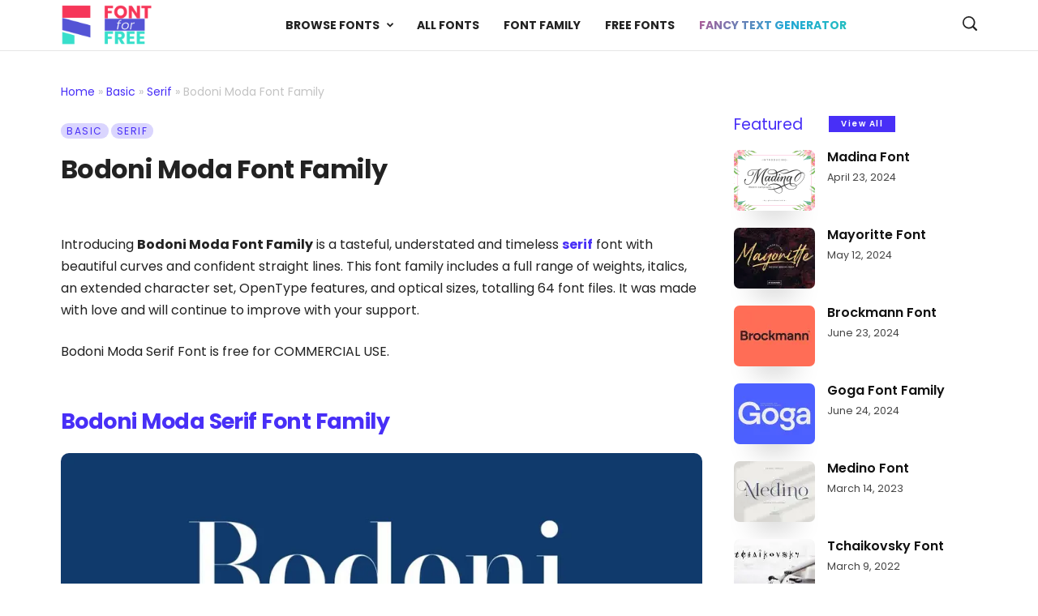

--- FILE ---
content_type: text/html; charset=UTF-8
request_url: https://fontforfree.com/bodoni-moda-font-family/
body_size: 50468
content:
<!doctype html ><!--[if IE 8]> <html class="ie8" lang="en-US"> <![endif]--><!--[if IE 9]> <html class="ie9" lang="en-US"> <![endif]--><!--[if gt IE 8]><!--> <html lang="en-US"> <!--<![endif]--><head> <title>Bodoni Moda Font Family - Download Free Fonts</title> <meta charset="UTF-8"/> <meta name="viewport" content="width=device-width, initial-scale=1.0"> <link rel="pingback" href="https://fontforfree.com/xmlrpc.php"/> <meta name='robots' content='index, follow, max-image-preview:large, max-snippet:-1, max-video-preview:-1'/><link rel="icon" type="image/png" href="https://fontforfree.com/wp-content/uploads/2022/03/fontforfree-icon-300x300.png"><link rel="apple-touch-icon" sizes="76x76" href="https://fontforfree.com/wp-content/uploads/2022/03/fontforfree-icon-300x300.png"/><link rel="apple-touch-icon" sizes="120x120" href="https://fontforfree.com/wp-content/uploads/2022/03/fontforfree-icon-300x300.png"/><link rel="apple-touch-icon" sizes="152x152" href="https://fontforfree.com/wp-content/uploads/2022/03/fontforfree-icon-300x300.png"/><link rel="apple-touch-icon" sizes="114x114" href="https://fontforfree.com/wp-content/uploads/2022/03/fontforfree-icon-300x300.png"/><link rel="apple-touch-icon" sizes="144x144" href="https://fontforfree.com/wp-content/uploads/2022/03/fontforfree-icon-300x300.png"/><link rel="preload" as="image" href="https://i0.wp.com/fontforfree.com/wp-content/uploads/2023/04/1681366518_Bodoni-Moda-Font-Family.jpg?fit=960%2C540&ssl=1" fetchpriority="high"/> <!-- This site is optimized with the Yoast SEO plugin v26.6 - https://yoast.com/wordpress/plugins/seo/ --> <meta name="description" content="Download the Bodoni Moda Font Family for free. Introducing Bodoni Moda Font Family is a tasteful, understated and timeless serif font with beautiful curves and confident straight lines. This font This font part of Serif typeface families"/> <link rel="canonical" href="https://fontforfree.com/bodoni-moda-font-family/"/> <meta property="og:locale" content="en_US"/> <meta property="og:type" content="article"/> <meta property="og:title" content="Bodoni Moda Font Family - Download Free Fonts"/> <meta property="og:description" content="Download the Bodoni Moda Font Family for free. Introducing Bodoni Moda Font Family is a tasteful, understated and timeless serif font with beautiful curves and confident straight lines. This font This font part of Serif typeface families"/> <meta property="og:url" content="https://fontforfree.com/bodoni-moda-font-family/"/> <meta property="og:site_name" content="FontforFree"/> <meta property="article:publisher" content="https://www.facebook.com/fontforfreecom"/> <meta property="article:published_time" content="2023-04-17T15:28:18+00:00"/> <meta property="article:modified_time" content="2023-04-17T15:28:41+00:00"/> <meta property="og:image" content="https://fontforfree.com/wp-content/uploads/2023/04/1681366518_Bodoni-Moda-Font-Family.jpg"/> <meta property="og:image:width" content="960"/> <meta property="og:image:height" content="540"/> <meta property="og:image:type" content="image/jpeg"/> <meta name="author" content="Fontforfree"/> <meta name="twitter:card" content="summary_large_image"/> <meta name="twitter:creator" content="@fontforfreecom"/> <meta name="twitter:site" content="@fontforfreecom"/> <meta name="twitter:label1" content="Written by"/> <meta name="twitter:data1" content="Fontforfree"/> <meta name="twitter:label2" content="Est. reading time"/> <meta name="twitter:data2" content="1 minute"/> <script type="application/ld+json" class="yoast-schema-graph">{"@context":"https://schema.org","@graph":[{"@type":"Article","@id":"https://fontforfree.com/bodoni-moda-font-family/#article","isPartOf":{"@id":"https://fontforfree.com/bodoni-moda-font-family/"},"author":{"name":"Fontforfree","@id":"https://fontforfree.com/#/schema/person/d509f420afbee6331a25492087f5701e"},"headline":"Bodoni Moda Font Family","datePublished":"2023-04-17T15:28:18+00:00","dateModified":"2023-04-17T15:28:41+00:00","mainEntityOfPage":{"@id":"https://fontforfree.com/bodoni-moda-font-family/"},"wordCount":92,"commentCount":0,"publisher":{"@id":"https://fontforfree.com/#organization"},"image":{"@id":"https://fontforfree.com/bodoni-moda-font-family/#primaryimage"},"thumbnailUrl":"https://i0.wp.com/fontforfree.com/wp-content/uploads/2023/04/1681366518_Bodoni-Moda-Font-Family.jpg?fit=960%2C540&ssl=1","keywords":["Download Fonts Serif","Font Family","Free for Personal Use","TTF Fonts","Typeface Font Download"],"articleSection":["Serif"],"inLanguage":"en-US","potentialAction":[{"@type":"CommentAction","name":"Comment","target":["https://fontforfree.com/bodoni-moda-font-family/#respond"]}]},{"@type":"WebPage","@id":"https://fontforfree.com/bodoni-moda-font-family/","url":"https://fontforfree.com/bodoni-moda-font-family/","name":"Bodoni Moda Font Family - Download Free Fonts","isPartOf":{"@id":"https://fontforfree.com/#website"},"primaryImageOfPage":{"@id":"https://fontforfree.com/bodoni-moda-font-family/#primaryimage"},"image":{"@id":"https://fontforfree.com/bodoni-moda-font-family/#primaryimage"},"thumbnailUrl":"https://i0.wp.com/fontforfree.com/wp-content/uploads/2023/04/1681366518_Bodoni-Moda-Font-Family.jpg?fit=960%2C540&ssl=1","datePublished":"2023-04-17T15:28:18+00:00","dateModified":"2023-04-17T15:28:41+00:00","description":"Download the Bodoni Moda Font Family for free. Introducing Bodoni Moda Font Family is a tasteful, understated and timeless serif font with beautiful curves and confident straight lines. This font This font part of Serif typeface families","breadcrumb":{"@id":"https://fontforfree.com/bodoni-moda-font-family/#breadcrumb"},"inLanguage":"en-US","potentialAction":[{"@type":"ReadAction","target":["https://fontforfree.com/bodoni-moda-font-family/"]}]},{"@type":"ImageObject","inLanguage":"en-US","@id":"https://fontforfree.com/bodoni-moda-font-family/#primaryimage","url":"https://i0.wp.com/fontforfree.com/wp-content/uploads/2023/04/1681366518_Bodoni-Moda-Font-Family.jpg?fit=960%2C540&ssl=1","contentUrl":"https://i0.wp.com/fontforfree.com/wp-content/uploads/2023/04/1681366518_Bodoni-Moda-Font-Family.jpg?fit=960%2C540&ssl=1","width":960,"height":540,"caption":"Bodoni Moda Font Family"},{"@type":"BreadcrumbList","@id":"https://fontforfree.com/bodoni-moda-font-family/#breadcrumb","itemListElement":[{"@type":"ListItem","position":1,"name":"Home","item":"https://fontforfree.com/"},{"@type":"ListItem","position":2,"name":"Basic","item":"https://fontforfree.com/fonts/basic/"},{"@type":"ListItem","position":3,"name":"Serif","item":"https://fontforfree.com/fonts/serif/"},{"@type":"ListItem","position":4,"name":"Bodoni Moda Font Family"}]},{"@type":"WebSite","@id":"https://fontforfree.com/#website","url":"https://fontforfree.com/","name":"FontforFree","description":"Download Fonts","publisher":{"@id":"https://fontforfree.com/#organization"},"alternateName":"fontforfree.com","potentialAction":[{"@type":"SearchAction","target":{"@type":"EntryPoint","urlTemplate":"https://fontforfree.com/?s={search_term_string}"},"query-input":{"@type":"PropertyValueSpecification","valueRequired":true,"valueName":"search_term_string"}}],"inLanguage":"en-US"},{"@type":"Organization","@id":"https://fontforfree.com/#organization","name":"FontforFree","alternateName":"fontforfree.com","url":"https://fontforfree.com/","logo":{"@type":"ImageObject","inLanguage":"en-US","@id":"https://fontforfree.com/#/schema/logo/image/","url":"https://i0.wp.com/fontforfree.com/wp-content/uploads/2022/03/FontforFree.png?fit=988%2C427&ssl=1","contentUrl":"https://i0.wp.com/fontforfree.com/wp-content/uploads/2022/03/FontforFree.png?fit=988%2C427&ssl=1","width":988,"height":427,"caption":"FontforFree"},"image":{"@id":"https://fontforfree.com/#/schema/logo/image/"},"sameAs":["https://www.facebook.com/fontforfreecom","https://x.com/fontforfreecom","https://www.instagram.com/fontforfree","https://www.behance.net/fontforfree"]},{"@type":"Person","@id":"https://fontforfree.com/#/schema/person/d509f420afbee6331a25492087f5701e","name":"Fontforfree","image":{"@type":"ImageObject","inLanguage":"en-US","@id":"https://fontforfree.com/#/schema/person/image/","url":"https://secure.gravatar.com/avatar/be0d245ecdf095e15c237fee1a3a70cf168488e499b2b8e6071e2b13729c437c?s=96&d=mm&r=g","contentUrl":"https://secure.gravatar.com/avatar/be0d245ecdf095e15c237fee1a3a70cf168488e499b2b8e6071e2b13729c437c?s=96&d=mm&r=g","caption":"Fontforfree"},"description":"Font for Free is a great source to download thousands and find high quality fonts from various categories that include Sans Serif, Serif, Display, Calligraphy, Arabic, Gothic, Handwritten, and much more. Some fonts provided for are for Personal Use, trial versions of full versions, may contain a limited character set, and font are have commercial license."}]}</script> <!-- / Yoast SEO plugin. --><link rel='dns-prefetch' href='//stats.wp.com'/><link rel='preconnect' href='//i0.wp.com'/><link rel='preconnect' href='//c0.wp.com'/><link rel="alternate" type="application/rss+xml" title="FontforFree &raquo; Feed" href="https://fontforfree.com/feed/"/><link rel="alternate" type="application/rss+xml" title="FontforFree &raquo; Comments Feed" href="https://fontforfree.com/comments/feed/"/><style id='wp-img-auto-sizes-contain-inline-css' type='text/css'>img:is([sizes=auto i],[sizes^="auto," i]){contain-intrinsic-size:3000px 1500px}/*# sourceURL=wp-img-auto-sizes-contain-inline-css */</style><link rel='stylesheet' id='jetpack_related-posts-css' href='https://c0.wp.com/p/jetpack/15.4/modules/related-posts/related-posts.css' type='text/css' media='all'/><link rel='stylesheet' id='wp-block-library-css' href='https://c0.wp.com/c/6.9/wp-includes/css/dist/block-library/style.min.css' type='text/css' media='all'/><style id='wp-block-heading-inline-css' type='text/css'>
h1:where(.wp-block-heading).has-background,h2:where(.wp-block-heading).has-background,h3:where(.wp-block-heading).has-background,h4:where(.wp-block-heading).has-background,h5:where(.wp-block-heading).has-background,h6:where(.wp-block-heading).has-background{padding:1.25em 2.375em}h1.has-text-align-left[style*=writing-mode]:where([style*=vertical-lr]),h1.has-text-align-right[style*=writing-mode]:where([style*=vertical-rl]),h2.has-text-align-left[style*=writing-mode]:where([style*=vertical-lr]),h2.has-text-align-right[style*=writing-mode]:where([style*=vertical-rl]),h3.has-text-align-left[style*=writing-mode]:where([style*=vertical-lr]),h3.has-text-align-right[style*=writing-mode]:where([style*=vertical-rl]),h4.has-text-align-left[style*=writing-mode]:where([style*=vertical-lr]),h4.has-text-align-right[style*=writing-mode]:where([style*=vertical-rl]),h5.has-text-align-left[style*=writing-mode]:where([style*=vertical-lr]),h5.has-text-align-right[style*=writing-mode]:where([style*=vertical-rl]),h6.has-text-align-left[style*=writing-mode]:where([style*=vertical-lr]),h6.has-text-align-right[style*=writing-mode]:where([style*=vertical-rl]){rotate:180deg}
/*# sourceURL=https://c0.wp.com/c/6.9/wp-includes/blocks/heading/style.min.css */
</style>
<style id='wp-block-image-inline-css' type='text/css'>
.wp-block-image>a,.wp-block-image>figure>a{display:inline-block}.wp-block-image img{box-sizing:border-box;height:auto;max-width:100%;vertical-align:bottom}@media not (prefers-reduced-motion){.wp-block-image img.hide{visibility:hidden}.wp-block-image img.show{animation:show-content-image .4s}}.wp-block-image[style*=border-radius] img,.wp-block-image[style*=border-radius]>a{border-radius:inherit}.wp-block-image.has-custom-border img{box-sizing:border-box}.wp-block-image.aligncenter{text-align:center}.wp-block-image.alignfull>a,.wp-block-image.alignwide>a{width:100%}.wp-block-image.alignfull img,.wp-block-image.alignwide img{height:auto;width:100%}.wp-block-image .aligncenter,.wp-block-image .alignleft,.wp-block-image .alignright,.wp-block-image.aligncenter,.wp-block-image.alignleft,.wp-block-image.alignright{display:table}.wp-block-image .aligncenter>figcaption,.wp-block-image .alignleft>figcaption,.wp-block-image .alignright>figcaption,.wp-block-image.aligncenter>figcaption,.wp-block-image.alignleft>figcaption,.wp-block-image.alignright>figcaption{caption-side:bottom;display:table-caption}.wp-block-image .alignleft{float:left;margin:.5em 1em .5em 0}.wp-block-image .alignright{float:right;margin:.5em 0 .5em 1em}.wp-block-image .aligncenter{margin-left:auto;margin-right:auto}.wp-block-image :where(figcaption){margin-bottom:1em;margin-top:.5em}.wp-block-image.is-style-circle-mask img{border-radius:9999px}@supports ((-webkit-mask-image:none) or (mask-image:none)) or (-webkit-mask-image:none){.wp-block-image.is-style-circle-mask img{border-radius:0;-webkit-mask-image:url('data:image/svg+xml;utf8,<svg viewBox="0 0 100 100" xmlns="http://www.w3.org/2000/svg"><circle cx="50" cy="50" r="50"/></svg>');mask-image:url('data:image/svg+xml;utf8,<svg viewBox="0 0 100 100" xmlns="http://www.w3.org/2000/svg"><circle cx="50" cy="50" r="50"/></svg>');mask-mode:alpha;-webkit-mask-position:center;mask-position:center;-webkit-mask-repeat:no-repeat;mask-repeat:no-repeat;-webkit-mask-size:contain;mask-size:contain}}:root :where(.wp-block-image.is-style-rounded img,.wp-block-image .is-style-rounded img){border-radius:9999px}.wp-block-image figure{margin:0}.wp-lightbox-container{display:flex;flex-direction:column;position:relative}.wp-lightbox-container img{cursor:zoom-in}.wp-lightbox-container img:hover+button{opacity:1}.wp-lightbox-container button{align-items:center;backdrop-filter:blur(16px) saturate(180%);background-color:#5a5a5a40;border:none;border-radius:4px;cursor:zoom-in;display:flex;height:20px;justify-content:center;opacity:0;padding:0;position:absolute;right:16px;text-align:center;top:16px;width:20px;z-index:100}@media not (prefers-reduced-motion){.wp-lightbox-container button{transition:opacity .2s ease}}.wp-lightbox-container button:focus-visible{outline:3px auto #5a5a5a40;outline:3px auto -webkit-focus-ring-color;outline-offset:3px}.wp-lightbox-container button:hover{cursor:pointer;opacity:1}.wp-lightbox-container button:focus{opacity:1}.wp-lightbox-container button:focus,.wp-lightbox-container button:hover,.wp-lightbox-container button:not(:hover):not(:active):not(.has-background){background-color:#5a5a5a40;border:none}.wp-lightbox-overlay{box-sizing:border-box;cursor:zoom-out;height:100vh;left:0;overflow:hidden;position:fixed;top:0;visibility:hidden;width:100%;z-index:100000}.wp-lightbox-overlay .close-button{align-items:center;cursor:pointer;display:flex;justify-content:center;min-height:40px;min-width:40px;padding:0;position:absolute;right:calc(env(safe-area-inset-right) + 16px);top:calc(env(safe-area-inset-top) + 16px);z-index:5000000}.wp-lightbox-overlay .close-button:focus,.wp-lightbox-overlay .close-button:hover,.wp-lightbox-overlay .close-button:not(:hover):not(:active):not(.has-background){background:none;border:none}.wp-lightbox-overlay .lightbox-image-container{height:var(--wp--lightbox-container-height);left:50%;overflow:hidden;position:absolute;top:50%;transform:translate(-50%,-50%);transform-origin:top left;width:var(--wp--lightbox-container-width);z-index:9999999999}.wp-lightbox-overlay .wp-block-image{align-items:center;box-sizing:border-box;display:flex;height:100%;justify-content:center;margin:0;position:relative;transform-origin:0 0;width:100%;z-index:3000000}.wp-lightbox-overlay .wp-block-image img{height:var(--wp--lightbox-image-height);min-height:var(--wp--lightbox-image-height);min-width:var(--wp--lightbox-image-width);width:var(--wp--lightbox-image-width)}.wp-lightbox-overlay .wp-block-image figcaption{display:none}.wp-lightbox-overlay button{background:none;border:none}.wp-lightbox-overlay .scrim{background-color:#fff;height:100%;opacity:.9;position:absolute;width:100%;z-index:2000000}.wp-lightbox-overlay.active{visibility:visible}@media not (prefers-reduced-motion){.wp-lightbox-overlay.active{animation:turn-on-visibility .25s both}.wp-lightbox-overlay.active img{animation:turn-on-visibility .35s both}.wp-lightbox-overlay.show-closing-animation:not(.active){animation:turn-off-visibility .35s both}.wp-lightbox-overlay.show-closing-animation:not(.active) img{animation:turn-off-visibility .25s both}.wp-lightbox-overlay.zoom.active{animation:none;opacity:1;visibility:visible}.wp-lightbox-overlay.zoom.active .lightbox-image-container{animation:lightbox-zoom-in .4s}.wp-lightbox-overlay.zoom.active .lightbox-image-container img{animation:none}.wp-lightbox-overlay.zoom.active .scrim{animation:turn-on-visibility .4s forwards}.wp-lightbox-overlay.zoom.show-closing-animation:not(.active){animation:none}.wp-lightbox-overlay.zoom.show-closing-animation:not(.active) .lightbox-image-container{animation:lightbox-zoom-out .4s}.wp-lightbox-overlay.zoom.show-closing-animation:not(.active) .lightbox-image-container img{animation:none}.wp-lightbox-overlay.zoom.show-closing-animation:not(.active) .scrim{animation:turn-off-visibility .4s forwards}}@keyframes show-content-image{0%{visibility:hidden}99%{visibility:hidden}to{visibility:visible}}@keyframes turn-on-visibility{0%{opacity:0}to{opacity:1}}@keyframes turn-off-visibility{0%{opacity:1;visibility:visible}99%{opacity:0;visibility:visible}to{opacity:0;visibility:hidden}}@keyframes lightbox-zoom-in{0%{transform:translate(calc((-100vw + var(--wp--lightbox-scrollbar-width))/2 + var(--wp--lightbox-initial-left-position)),calc(-50vh + var(--wp--lightbox-initial-top-position))) scale(var(--wp--lightbox-scale))}to{transform:translate(-50%,-50%) scale(1)}}@keyframes lightbox-zoom-out{0%{transform:translate(-50%,-50%) scale(1);visibility:visible}99%{visibility:visible}to{transform:translate(calc((-100vw + var(--wp--lightbox-scrollbar-width))/2 + var(--wp--lightbox-initial-left-position)),calc(-50vh + var(--wp--lightbox-initial-top-position))) scale(var(--wp--lightbox-scale));visibility:hidden}}
/*# sourceURL=https://c0.wp.com/c/6.9/wp-includes/blocks/image/style.min.css */
</style>
<style id='wp-block-paragraph-inline-css' type='text/css'>
.is-small-text{font-size:.875em}.is-regular-text{font-size:1em}.is-large-text{font-size:2.25em}.is-larger-text{font-size:3em}.has-drop-cap:not(:focus):first-letter{float:left;font-size:8.4em;font-style:normal;font-weight:100;line-height:.68;margin:.05em .1em 0 0;text-transform:uppercase}body.rtl .has-drop-cap:not(:focus):first-letter{float:none;margin-left:.1em}p.has-drop-cap.has-background{overflow:hidden}:root :where(p.has-background){padding:1.25em 2.375em}:where(p.has-text-color:not(.has-link-color)) a{color:inherit}p.has-text-align-left[style*="writing-mode:vertical-lr"],p.has-text-align-right[style*="writing-mode:vertical-rl"]{rotate:180deg}
/*# sourceURL=https://c0.wp.com/c/6.9/wp-includes/blocks/paragraph/style.min.css */
</style>
<style id='global-styles-inline-css' type='text/css'>
:root{--wp--preset--aspect-ratio--square: 1;--wp--preset--aspect-ratio--4-3: 4/3;--wp--preset--aspect-ratio--3-4: 3/4;--wp--preset--aspect-ratio--3-2: 3/2;--wp--preset--aspect-ratio--2-3: 2/3;--wp--preset--aspect-ratio--16-9: 16/9;--wp--preset--aspect-ratio--9-16: 9/16;--wp--preset--color--black: #000000;--wp--preset--color--cyan-bluish-gray: #abb8c3;--wp--preset--color--white: #ffffff;--wp--preset--color--pale-pink: #f78da7;--wp--preset--color--vivid-red: #cf2e2e;--wp--preset--color--luminous-vivid-orange: #ff6900;--wp--preset--color--luminous-vivid-amber: #fcb900;--wp--preset--color--light-green-cyan: #7bdcb5;--wp--preset--color--vivid-green-cyan: #00d084;--wp--preset--color--pale-cyan-blue: #8ed1fc;--wp--preset--color--vivid-cyan-blue: #0693e3;--wp--preset--color--vivid-purple: #9b51e0;--wp--preset--gradient--vivid-cyan-blue-to-vivid-purple: linear-gradient(135deg,rgb(6,147,227) 0%,rgb(155,81,224) 100%);--wp--preset--gradient--light-green-cyan-to-vivid-green-cyan: linear-gradient(135deg,rgb(122,220,180) 0%,rgb(0,208,130) 100%);--wp--preset--gradient--luminous-vivid-amber-to-luminous-vivid-orange: linear-gradient(135deg,rgb(252,185,0) 0%,rgb(255,105,0) 100%);--wp--preset--gradient--luminous-vivid-orange-to-vivid-red: linear-gradient(135deg,rgb(255,105,0) 0%,rgb(207,46,46) 100%);--wp--preset--gradient--very-light-gray-to-cyan-bluish-gray: linear-gradient(135deg,rgb(238,238,238) 0%,rgb(169,184,195) 100%);--wp--preset--gradient--cool-to-warm-spectrum: linear-gradient(135deg,rgb(74,234,220) 0%,rgb(151,120,209) 20%,rgb(207,42,186) 40%,rgb(238,44,130) 60%,rgb(251,105,98) 80%,rgb(254,248,76) 100%);--wp--preset--gradient--blush-light-purple: linear-gradient(135deg,rgb(255,206,236) 0%,rgb(152,150,240) 100%);--wp--preset--gradient--blush-bordeaux: linear-gradient(135deg,rgb(254,205,165) 0%,rgb(254,45,45) 50%,rgb(107,0,62) 100%);--wp--preset--gradient--luminous-dusk: linear-gradient(135deg,rgb(255,203,112) 0%,rgb(199,81,192) 50%,rgb(65,88,208) 100%);--wp--preset--gradient--pale-ocean: linear-gradient(135deg,rgb(255,245,203) 0%,rgb(182,227,212) 50%,rgb(51,167,181) 100%);--wp--preset--gradient--electric-grass: linear-gradient(135deg,rgb(202,248,128) 0%,rgb(113,206,126) 100%);--wp--preset--gradient--midnight: linear-gradient(135deg,rgb(2,3,129) 0%,rgb(40,116,252) 100%);--wp--preset--font-size--small: 10px;--wp--preset--font-size--medium: 20px;--wp--preset--font-size--large: 30px;--wp--preset--font-size--x-large: 42px;--wp--preset--font-size--regular: 14px;--wp--preset--font-size--larger: 48px;--wp--preset--spacing--20: 0.44rem;--wp--preset--spacing--30: 0.67rem;--wp--preset--spacing--40: 1rem;--wp--preset--spacing--50: 1.5rem;--wp--preset--spacing--60: 2.25rem;--wp--preset--spacing--70: 3.38rem;--wp--preset--spacing--80: 5.06rem;--wp--preset--shadow--natural: 6px 6px 9px rgba(0, 0, 0, 0.2);--wp--preset--shadow--deep: 12px 12px 50px rgba(0, 0, 0, 0.4);--wp--preset--shadow--sharp: 6px 6px 0px rgba(0, 0, 0, 0.2);--wp--preset--shadow--outlined: 6px 6px 0px -3px rgb(255, 255, 255), 6px 6px rgb(0, 0, 0);--wp--preset--shadow--crisp: 6px 6px 0px rgb(0, 0, 0);}:where(.is-layout-flex){gap: 0.5em;}:where(.is-layout-grid){gap: 0.5em;}body .is-layout-flex{display: flex;}.is-layout-flex{flex-wrap: wrap;align-items: center;}.is-layout-flex > :is(*, div){margin: 0;}body .is-layout-grid{display: grid;}.is-layout-grid > :is(*, div){margin: 0;}:where(.wp-block-columns.is-layout-flex){gap: 2em;}:where(.wp-block-columns.is-layout-grid){gap: 2em;}:where(.wp-block-post-template.is-layout-flex){gap: 1.25em;}:where(.wp-block-post-template.is-layout-grid){gap: 1.25em;}.has-black-color{color: var(--wp--preset--color--black) !important;}.has-cyan-bluish-gray-color{color: var(--wp--preset--color--cyan-bluish-gray) !important;}.has-white-color{color: var(--wp--preset--color--white) !important;}.has-pale-pink-color{color: var(--wp--preset--color--pale-pink) !important;}.has-vivid-red-color{color: var(--wp--preset--color--vivid-red) !important;}.has-luminous-vivid-orange-color{color: var(--wp--preset--color--luminous-vivid-orange) !important;}.has-luminous-vivid-amber-color{color: var(--wp--preset--color--luminous-vivid-amber) !important;}.has-light-green-cyan-color{color: var(--wp--preset--color--light-green-cyan) !important;}.has-vivid-green-cyan-color{color: var(--wp--preset--color--vivid-green-cyan) !important;}.has-pale-cyan-blue-color{color: var(--wp--preset--color--pale-cyan-blue) !important;}.has-vivid-cyan-blue-color{color: var(--wp--preset--color--vivid-cyan-blue) !important;}.has-vivid-purple-color{color: var(--wp--preset--color--vivid-purple) !important;}.has-black-background-color{background-color: var(--wp--preset--color--black) !important;}.has-cyan-bluish-gray-background-color{background-color: var(--wp--preset--color--cyan-bluish-gray) !important;}.has-white-background-color{background-color: var(--wp--preset--color--white) !important;}.has-pale-pink-background-color{background-color: var(--wp--preset--color--pale-pink) !important;}.has-vivid-red-background-color{background-color: var(--wp--preset--color--vivid-red) !important;}.has-luminous-vivid-orange-background-color{background-color: var(--wp--preset--color--luminous-vivid-orange) !important;}.has-luminous-vivid-amber-background-color{background-color: var(--wp--preset--color--luminous-vivid-amber) !important;}.has-light-green-cyan-background-color{background-color: var(--wp--preset--color--light-green-cyan) !important;}.has-vivid-green-cyan-background-color{background-color: var(--wp--preset--color--vivid-green-cyan) !important;}.has-pale-cyan-blue-background-color{background-color: var(--wp--preset--color--pale-cyan-blue) !important;}.has-vivid-cyan-blue-background-color{background-color: var(--wp--preset--color--vivid-cyan-blue) !important;}.has-vivid-purple-background-color{background-color: var(--wp--preset--color--vivid-purple) !important;}.has-black-border-color{border-color: var(--wp--preset--color--black) !important;}.has-cyan-bluish-gray-border-color{border-color: var(--wp--preset--color--cyan-bluish-gray) !important;}.has-white-border-color{border-color: var(--wp--preset--color--white) !important;}.has-pale-pink-border-color{border-color: var(--wp--preset--color--pale-pink) !important;}.has-vivid-red-border-color{border-color: var(--wp--preset--color--vivid-red) !important;}.has-luminous-vivid-orange-border-color{border-color: var(--wp--preset--color--luminous-vivid-orange) !important;}.has-luminous-vivid-amber-border-color{border-color: var(--wp--preset--color--luminous-vivid-amber) !important;}.has-light-green-cyan-border-color{border-color: var(--wp--preset--color--light-green-cyan) !important;}.has-vivid-green-cyan-border-color{border-color: var(--wp--preset--color--vivid-green-cyan) !important;}.has-pale-cyan-blue-border-color{border-color: var(--wp--preset--color--pale-cyan-blue) !important;}.has-vivid-cyan-blue-border-color{border-color: var(--wp--preset--color--vivid-cyan-blue) !important;}.has-vivid-purple-border-color{border-color: var(--wp--preset--color--vivid-purple) !important;}.has-vivid-cyan-blue-to-vivid-purple-gradient-background{background: var(--wp--preset--gradient--vivid-cyan-blue-to-vivid-purple) !important;}.has-light-green-cyan-to-vivid-green-cyan-gradient-background{background: var(--wp--preset--gradient--light-green-cyan-to-vivid-green-cyan) !important;}.has-luminous-vivid-amber-to-luminous-vivid-orange-gradient-background{background: var(--wp--preset--gradient--luminous-vivid-amber-to-luminous-vivid-orange) !important;}.has-luminous-vivid-orange-to-vivid-red-gradient-background{background: var(--wp--preset--gradient--luminous-vivid-orange-to-vivid-red) !important;}.has-very-light-gray-to-cyan-bluish-gray-gradient-background{background: var(--wp--preset--gradient--very-light-gray-to-cyan-bluish-gray) !important;}.has-cool-to-warm-spectrum-gradient-background{background: var(--wp--preset--gradient--cool-to-warm-spectrum) !important;}.has-blush-light-purple-gradient-background{background: var(--wp--preset--gradient--blush-light-purple) !important;}.has-blush-bordeaux-gradient-background{background: var(--wp--preset--gradient--blush-bordeaux) !important;}.has-luminous-dusk-gradient-background{background: var(--wp--preset--gradient--luminous-dusk) !important;}.has-pale-ocean-gradient-background{background: var(--wp--preset--gradient--pale-ocean) !important;}.has-electric-grass-gradient-background{background: var(--wp--preset--gradient--electric-grass) !important;}.has-midnight-gradient-background{background: var(--wp--preset--gradient--midnight) !important;}.has-small-font-size{font-size: var(--wp--preset--font-size--small) !important;}.has-medium-font-size{font-size: var(--wp--preset--font-size--medium) !important;}.has-large-font-size{font-size: var(--wp--preset--font-size--large) !important;}.has-x-large-font-size{font-size: var(--wp--preset--font-size--x-large) !important;}
/*# sourceURL=global-styles-inline-css */
</style>
<style id='classic-theme-styles-inline-css' type='text/css'>/*! This file is auto-generated */.wp-block-button__link{color:#fff;background-color:#32373c;border-radius:9999px;box-shadow:none;text-decoration:none;padding:calc(.667em + 2px) calc(1.333em + 2px);font-size:1.125em}.wp-block-file__button{background:#32373c;color:#fff;text-decoration:none}/*# sourceURL=/wp-includes/css/classic-themes.min.css */</style><link rel='stylesheet' id='contact-form-7-css' href='https://fontforfree.com/wp-content/plugins/contact-form-7/includes/css/styles.css' type='text/css' media='all'/><link rel='stylesheet' id='wpdm-frontend-css-css' href='https://fontforfree.com/wp-content/plugins/download-manager/assets/bootstrap/css/bootstrap.min.css' type='text/css' media='all'/><link rel='stylesheet' id='wpdm-front-css' href='https://fontforfree.com/wp-content/plugins/download-manager/assets/css/front.css' type='text/css' media='all'/><link rel='stylesheet' id='td-theme-css' href='https://fontforfree.com/wp-content/themes/Newsmag/style.css' type='text/css' media='all'/><style id='td-theme-inline-css' type='text/css'> /* custom css - generated by TagDiv Composer */ @media (max-width: 767px) { .td-header-desktop-wrap { display: none; } } @media (min-width: 767px) { .td-header-mobile-wrap { display: none; } } /*# sourceURL=td-theme-inline-css */</style><link rel='stylesheet' id='td-legacy-framework-front-style-css' href='https://fontforfree.com/wp-content/plugins/td-composer/legacy/Newsmag/assets/css/td_legacy_main.css' type='text/css' media='all'/><script type="text/javascript" id="jetpack_related-posts-js-extra">
/* <![CDATA[ */
var related_posts_js_options = {"post_heading":"h4"};
//# sourceURL=jetpack_related-posts-js-extra
/* ]]> */
</script><script type="text/javascript" src="https://c0.wp.com/p/jetpack/15.4/_inc/build/related-posts/related-posts.min.js" id="jetpack_related-posts-js"></script><script type="text/javascript" src="https://c0.wp.com/c/6.9/wp-includes/js/jquery/jquery.min.js" id="jquery-core-js"></script><script type="text/javascript" src="https://c0.wp.com/c/6.9/wp-includes/js/jquery/jquery-migrate.min.js" id="jquery-migrate-js"></script><script type="text/javascript" src="https://fontforfree.com/wp-content/plugins/download-manager/assets/bootstrap/js/popper.min.js" id="wpdm-poper-js"></script><script type="text/javascript" src="https://fontforfree.com/wp-content/plugins/download-manager/assets/bootstrap/js/bootstrap.min.js" id="wpdm-frontend-js-js"></script><script type="text/javascript" id="wpdm-frontjs-js-extra">
/* <![CDATA[ */
var wpdm_url = {"home":"https://fontforfree.com/","site":"https://fontforfree.com/","ajax":"https://fontforfree.com/wp-admin/admin-ajax.php"};
var wpdm_js = {"spinner":"\u003Ci class=\"fas fa-sun fa-spin\"\u003E\u003C/i\u003E","client_id":"937ec875d4ec470573183fc82655dad6"};
var wpdm_strings = {"pass_var":"Password Verified!","pass_var_q":"Please click following button to start download.","start_dl":"Start Download"};
//# sourceURL=wpdm-frontjs-js-extra
/* ]]> */
</script><script type="text/javascript" src="https://fontforfree.com/wp-content/plugins/download-manager/assets/js/front.js" id="wpdm-frontjs-js"></script> <style>img#wpstats{display:none}</style> <link rel="preload" as="style" href="https://fonts.googleapis.com/css2?family=Poppins:ital,wght@0,400;0,600;0,700;0,800;0,900;1,400;1,600;1,700;1,800;1,900&display=swap"/><link rel="stylesheet" href="https://fonts.googleapis.com/css2?family=Poppins:ital,wght@0,400;0,600;0,700;0,800;0,900;1,400;1,600;1,700;1,800;1,900&display=swap" media="print" onload="this.media=&#039;all&#039;"/><noscript><link rel="stylesheet" href="https://fonts.googleapis.com/css2?family=Poppins:ital,wght@0,400;0,600;0,700;0,800;0,900;1,400;1,600;1,700;1,800;1,900&display=swap"/></noscript><style type="text/css">.recentcomments a{display:inline !important;padding:0 !important;margin:0 !important;}</style><!-- JS generated by theme --><script type="text/javascript" id="td-generated-header-js">
    
    

	    var tdBlocksArray = []; //here we store all the items for the current page

	    // td_block class - each ajax block uses a object of this class for requests
	    function tdBlock() {
		    this.id = '';
		    this.block_type = 1; //block type id (1-234 etc)
		    this.atts = '';
		    this.td_column_number = '';
		    this.td_current_page = 1; //
		    this.post_count = 0; //from wp
		    this.found_posts = 0; //from wp
		    this.max_num_pages = 0; //from wp
		    this.td_filter_value = ''; //current live filter value
		    this.is_ajax_running = false;
		    this.td_user_action = ''; // load more or infinite loader (used by the animation)
		    this.header_color = '';
		    this.ajax_pagination_infinite_stop = ''; //show load more at page x
	    }

        // td_js_generator - mini detector
        ( function () {
            var htmlTag = document.getElementsByTagName("html")[0];

	        if ( navigator.userAgent.indexOf("MSIE 10.0") > -1 ) {
                htmlTag.className += ' ie10';
            }

            if ( !!navigator.userAgent.match(/Trident.*rv\:11\./) ) {
                htmlTag.className += ' ie11';
            }

	        if ( navigator.userAgent.indexOf("Edge") > -1 ) {
                htmlTag.className += ' ieEdge';
            }

            if ( /(iPad|iPhone|iPod)/g.test(navigator.userAgent) ) {
                htmlTag.className += ' td-md-is-ios';
            }

            var user_agent = navigator.userAgent.toLowerCase();
            if ( user_agent.indexOf("android") > -1 ) {
                htmlTag.className += ' td-md-is-android';
            }

            if ( -1 !== navigator.userAgent.indexOf('Mac OS X')  ) {
                htmlTag.className += ' td-md-is-os-x';
            }

            if ( /chrom(e|ium)/.test(navigator.userAgent.toLowerCase()) ) {
               htmlTag.className += ' td-md-is-chrome';
            }

            if ( -1 !== navigator.userAgent.indexOf('Firefox') ) {
                htmlTag.className += ' td-md-is-firefox';
            }

            if ( -1 !== navigator.userAgent.indexOf('Safari') && -1 === navigator.userAgent.indexOf('Chrome') ) {
                htmlTag.className += ' td-md-is-safari';
            }

            if( -1 !== navigator.userAgent.indexOf('IEMobile') ){
                htmlTag.className += ' td-md-is-iemobile';
            }

        })();

        var tdLocalCache = {};

        ( function () {
            "use strict";

            tdLocalCache = {
                data: {},
                remove: function (resource_id) {
                    delete tdLocalCache.data[resource_id];
                },
                exist: function (resource_id) {
                    return tdLocalCache.data.hasOwnProperty(resource_id) && tdLocalCache.data[resource_id] !== null;
                },
                get: function (resource_id) {
                    return tdLocalCache.data[resource_id];
                },
                set: function (resource_id, cachedData) {
                    tdLocalCache.remove(resource_id);
                    tdLocalCache.data[resource_id] = cachedData;
                }
            };
        })();

    
    
var td_viewport_interval_list=[{"limitBottom":767,"sidebarWidth":251},{"limitBottom":1023,"sidebarWidth":339}];
var td_animation_stack_effect="type0";
var tds_animation_stack=true;
var td_animation_stack_specific_selectors=".entry-thumb, img, .td-lazy-img";
var td_animation_stack_general_selectors=".td-animation-stack img, .td-animation-stack .entry-thumb, .post img, .td-animation-stack .td-lazy-img";
var tdc_is_installed="yes";
var td_ajax_url="https:\/\/fontforfree.com\/wp-admin\/admin-ajax.php?td_theme_name=Newsmag&v=5.4.3.1";
var td_get_template_directory_uri="https:\/\/fontforfree.com\/wp-content\/plugins\/td-composer\/legacy\/common";
var tds_snap_menu="";
var tds_logo_on_sticky="";
var tds_header_style="5";
var td_please_wait="Please wait...";
var td_email_user_pass_incorrect="User or password incorrect!";
var td_email_user_incorrect="Email or username incorrect!";
var td_email_incorrect="Email incorrect!";
var td_user_incorrect="Username incorrect!";
var td_email_user_empty="Email or username empty!";
var td_pass_empty="Pass empty!";
var td_pass_pattern_incorrect="Invalid Pass Pattern!";
var td_retype_pass_incorrect="Retyped Pass incorrect!";
var tds_more_articles_on_post_enable="";
var tds_more_articles_on_post_time_to_wait="";
var tds_more_articles_on_post_pages_distance_from_top=0;
var tds_captcha="";
var tds_theme_color_site_wide="#482ff7";
var tds_smart_sidebar="enabled";
var tdThemeName="Newsmag";
var tdThemeNameWl="Newsmag";
var td_magnific_popup_translation_tPrev="Previous (Left arrow key)";
var td_magnific_popup_translation_tNext="Next (Right arrow key)";
var td_magnific_popup_translation_tCounter="%curr% of %total%";
var td_magnific_popup_translation_ajax_tError="The content from %url% could not be loaded.";
var td_magnific_popup_translation_image_tError="The image #%curr% could not be loaded.";
var tdBlockNonce="84ea7c83fa";
var tdMobileMenu="enabled";
var tdMobileSearch="enabled";
var tdDateNamesI18n={"month_names":["January","February","March","April","May","June","July","August","September","October","November","December"],"month_names_short":["Jan","Feb","Mar","Apr","May","Jun","Jul","Aug","Sep","Oct","Nov","Dec"],"day_names":["Sunday","Monday","Tuesday","Wednesday","Thursday","Friday","Saturday"],"day_names_short":["Sun","Mon","Tue","Wed","Thu","Fri","Sat"]};
var td_deploy_mode="deploy";
var td_ad_background_click_link="";
var td_ad_background_click_target="";
</script><!-- Header style compiled by theme --><style>/* custom css - generated by TagDiv Composer */ @font-face { font-family: "\'Poppins\', sans-serif;"; src: local("\'Poppins\', sans-serif;"), url("") format("woff"); font-display: swap; } .td-header-border:before, .td-trending-now-title, .td_block_mega_menu .td_mega_menu_sub_cats .cur-sub-cat, .td-post-category:hover, .td-header-style-2 .td-header-sp-logo, .td-next-prev-wrap a:hover i, .page-nav .current, .widget_calendar tfoot a:hover, .td-footer-container .widget_search .wpb_button:hover, .td-scroll-up-visible, .dropcap, .td-category a, input[type="submit"]:hover, .td-post-small-box a:hover, .td-404-sub-sub-title a:hover, .td-rating-bar-wrap div, .td_top_authors .td-active .td-author-post-count, .td_top_authors .td-active .td-author-comments-count, .td_smart_list_3 .td-sml3-top-controls i:hover, .td_smart_list_3 .td-sml3-bottom-controls i:hover, .td_wrapper_video_playlist .td_video_controls_playlist_wrapper, .td-read-more a:hover, .td-login-wrap .btn, .td_display_err, .td-header-style-6 .td-top-menu-full, #bbpress-forums button:hover, #bbpress-forums .bbp-pagination .current, .bbp_widget_login .button:hover, .header-search-wrap .td-drop-down-search .btn:hover, .td-post-text-content .more-link-wrap:hover a, #buddypress div.item-list-tabs ul li > a span, #buddypress div.item-list-tabs ul li > a:hover span, #buddypress input[type=submit]:hover, #buddypress a.button:hover span, #buddypress div.item-list-tabs ul li.selected a span, #buddypress div.item-list-tabs ul li.current a span, #buddypress input[type=submit]:focus, .td-grid-style-3 .td-big-grid-post .td-module-thumb a:last-child:before, .td-grid-style-4 .td-big-grid-post .td-module-thumb a:last-child:before, .td-grid-style-5 .td-big-grid-post .td-module-thumb:after, .td_category_template_2 .td-category-siblings .td-category a:hover, .td-weather-week:before, .td-weather-information:before, .td_3D_btn, .td_shadow_btn, .td_default_btn, .td_square_btn, .td_outlined_btn:hover { background-color: #482ff7; } @media (max-width: 767px) { .td-category a.td-current-sub-category { background-color: #482ff7; } } .woocommerce .onsale, .woocommerce .woocommerce a.button:hover, .woocommerce-page .woocommerce .button:hover, .single-product .product .summary .cart .button:hover, .woocommerce .woocommerce .product a.button:hover, .woocommerce .product a.button:hover, .woocommerce .product #respond input#submit:hover, .woocommerce .checkout input#place_order:hover, .woocommerce .woocommerce.widget .button:hover, .woocommerce .woocommerce-message .button:hover, .woocommerce .woocommerce-error .button:hover, .woocommerce .woocommerce-info .button:hover, .woocommerce.widget .ui-slider .ui-slider-handle, .vc_btn-black:hover, .wpb_btn-black:hover, .item-list-tabs .feed:hover a, .td-smart-list-button:hover { background-color: #482ff7; } .td-header-sp-top-menu .top-header-menu > .current-menu-item > a, .td-header-sp-top-menu .top-header-menu > .current-menu-ancestor > a, .td-header-sp-top-menu .top-header-menu > .current-category-ancestor > a, .td-header-sp-top-menu .top-header-menu > li > a:hover, .td-header-sp-top-menu .top-header-menu > .sfHover > a, .top-header-menu ul .current-menu-item > a, .top-header-menu ul .current-menu-ancestor > a, .top-header-menu ul .current-category-ancestor > a, .top-header-menu ul li > a:hover, .top-header-menu ul .sfHover > a, .sf-menu ul .td-menu-item > a:hover, .sf-menu ul .sfHover > a, .sf-menu ul .current-menu-ancestor > a, .sf-menu ul .current-category-ancestor > a, .sf-menu ul .current-menu-item > a, .td_module_wrap:hover .entry-title a, .td_mod_mega_menu:hover .entry-title a, .footer-email-wrap a, .widget a:hover, .td-footer-container .widget_calendar #today, .td-category-pulldown-filter a.td-pulldown-category-filter-link:hover, .td-load-more-wrap a:hover, .td-post-next-prev-content a:hover, .td-author-name a:hover, .td-author-url a:hover, .td_mod_related_posts:hover .entry-title a, .td-search-query, .header-search-wrap .td-drop-down-search .result-msg a:hover, .td_top_authors .td-active .td-authors-name a, .post blockquote p, .td-post-content blockquote p, .page blockquote p, .comment-list cite a:hover, .comment-list cite:hover, .comment-list .comment-reply-link:hover, a, .white-menu #td-header-menu .sf-menu > li > a:hover, .white-menu #td-header-menu .sf-menu > .current-menu-ancestor > a, .white-menu #td-header-menu .sf-menu > .current-menu-item > a, .td_quote_on_blocks, #bbpress-forums .bbp-forum-freshness a:hover, #bbpress-forums .bbp-topic-freshness a:hover, #bbpress-forums .bbp-forums-list li a:hover, #bbpress-forums .bbp-forum-title:hover, #bbpress-forums .bbp-topic-permalink:hover, #bbpress-forums .bbp-topic-started-by a:hover, #bbpress-forums .bbp-topic-started-in a:hover, #bbpress-forums .bbp-body .super-sticky li.bbp-topic-title .bbp-topic-permalink, #bbpress-forums .bbp-body .sticky li.bbp-topic-title .bbp-topic-permalink, #bbpress-forums #subscription-toggle a:hover, #bbpress-forums #favorite-toggle a:hover, .woocommerce-account .woocommerce-MyAccount-navigation a:hover, .widget_display_replies .bbp-author-name, .widget_display_topics .bbp-author-name, .archive .widget_archive .current, .archive .widget_archive .current a, .td-subcategory-header .td-category-siblings .td-subcat-dropdown a.td-current-sub-category, .td-subcategory-header .td-category-siblings .td-subcat-dropdown a:hover, .td-pulldown-filter-display-option:hover, .td-pulldown-filter-display-option .td-pulldown-filter-link:hover, .td_normal_slide .td-wrapper-pulldown-filter .td-pulldown-filter-list a:hover, #buddypress ul.item-list li div.item-title a:hover, .td_block_13 .td-pulldown-filter-list a:hover, .td_smart_list_8 .td-smart-list-dropdown-wrap .td-smart-list-button:hover, .td_smart_list_8 .td-smart-list-dropdown-wrap .td-smart-list-button:hover i, .td-sub-footer-container a:hover, .td-instagram-user a, .td_outlined_btn, body .td_block_list_menu li.current-menu-item > a, body .td_block_list_menu li.current-menu-ancestor > a, body .td_block_list_menu li.current-category-ancestor > a{ color: #482ff7; } .td-mega-menu .wpb_content_element li a:hover, .td_login_tab_focus { color: #482ff7 !important; } .td-next-prev-wrap a:hover i, .page-nav .current, .widget_tag_cloud a:hover, .post .td_quote_box, .page .td_quote_box, .td-login-panel-title, #bbpress-forums .bbp-pagination .current, .td_category_template_2 .td-category-siblings .td-category a:hover, .page-template-page-pagebuilder-latest .td-instagram-user, .td_outlined_btn { border-color: #482ff7; } .td_wrapper_video_playlist .td_video_currently_playing:after, .item-list-tabs .feed:hover { border-color: #482ff7 !important; } .td-header-main-menu { background-color: #ffffff; } .sf-menu > li > a, .header-search-wrap .td-icon-search, #td-top-mobile-toggle i { color: #222222; } .td-mobile-content .current-menu-item > a, .td-mobile-content .current-menu-ancestor > a, .td-mobile-content .current-category-ancestor > a, #td-mobile-nav .td-menu-login-section a:hover, #td-mobile-nav .td-register-section a:hover, #td-mobile-nav .td-menu-socials-wrap a:hover i { color: #482ff7; } #td-mobile-nav .td-register-section .td-login-button { color: #482ff7; } .mfp-content .td-login-button:active, .mfp-content .td-login-button:hover { background-color: #482ff7; } .td-footer-container, .td-footer-container .td_module_mx3 .meta-info, .td-footer-container .td_module_14 .meta-info, .td-footer-container .td_module_mx1 .td-block14-border { background-color: #efefef; } .td-footer-container .widget_calendar #today { background-color: transparent; } .td-footer-container, .td-footer-container a, .td-footer-container li, .td-footer-container .footer-text-wrap, .td-footer-container .meta-info .entry-date, .td-footer-container .td-module-meta-info .entry-date, .td-footer-container .td_block_text_with_title, .td-footer-container .woocommerce .star-rating::before, .td-footer-container .widget_text p, .td-footer-container .widget_calendar #today, .td-footer-container .td-social-style3 .td_social_type a, .td-footer-container .td-social-style3, .td-footer-container .td-social-style4 .td_social_type a, .td-footer-container .td-social-style4, .td-footer-container .td-social-style9, .td-footer-container .td-social-style10, .td-footer-container .td-social-style2 .td_social_type a, .td-footer-container .td-social-style8 .td_social_type a, .td-footer-container .td-social-style2 .td_social_type, .td-footer-container .td-social-style8 .td_social_type, .td-footer-container .td-post-author-name a:hover { color: #7e7e7e; } .td-footer-container .td_module_mx1 .meta-info .entry-date, .td-footer-container .td_social_button a, .td-footer-container .td-post-category, .td-footer-container .td-post-category:hover, .td-footer-container .td-module-comments a, .td-footer-container .td_module_mx1 .td-post-author-name a:hover, .td-footer-container .td-theme-slider .slide-meta a { color: #fff } .td-footer-container .widget_tag_cloud a { border-color: #7e7e7e; } .td-footer-container .td-excerpt, .td-footer-container .widget_rss .rss-date, .td-footer-container .widget_rss cite { color: #7e7e7e; opacity: 0.7; } .td-footer-container .td-read-more a, .td-footer-container .td-read-more a:hover { color: #fff; } .td-footer-container .td_module_14 .meta-info, .td-footer-container .td_module_5, .td-footer-container .td_module_9 .item-details, .td-footer-container .td_module_8 .item-details, .td-footer-container .td_module_mx3 .meta-info, .td-footer-container .widget_recent_comments li, .td-footer-container .widget_recent_entries li, .td-footer-container table td, .td-footer-container table th, .td-footer-container .td-social-style2 .td_social_type .td-social-box, .td-footer-container .td-social-style8 .td_social_type .td-social-box, .td-footer-container .td-social-style2 .td_social_type .td_social_button, .td-footer-container .td-social-style8 .td_social_type .td_social_button { border-color: rgba(126, 126, 126, 0.1); } .td-footer-container a:hover, .td-footer-container .td-post-author-name a:hover, .td-footer-container .td_module_wrap:hover .entry-title a { color: #482ff7; } .td-footer-container .widget_tag_cloud a:hover { border-color: #482ff7; } .td-footer-container .td_module_mx1 .td-post-author-name a:hover, .td-footer-container .td-theme-slider .slide-meta a { color: #fff } .td_module_wrap .td-post-author-name a { color: #482ff7; } header .td-post-author-name a { color: #482ff7; } .td-post-content h1, .td-post-content h2, .td-post-content h3, .td-post-content h4, .td-post-content h5, .td-post-content h6 { color: #482ff7; } .top-header-menu li a, .td-header-sp-top-menu .td_data_time, .td-header-sp-top-menu .tds_menu_login .tdw-wml-user, .td-weather-top-widget .td-weather-header .td-weather-city, .td-weather-top-widget .td-weather-now { font-family:'Poppins', sans-serif;; font-size:14px; font-weight:bold; } .top-header-menu .menu-item-has-children ul li a, .td-header-sp-top-menu .tds_menu_login .tdw-wml-menu-header, .td-header-sp-top-menu .tds_menu_login .tdw-wml-menu-content a, .td-header-sp-top-menu .tds_menu_login .tdw-wml-menu-footer a { font-family:'Poppins', sans-serif;; font-size:14px; } .sf-menu > .td-menu-item > a { font-family:'Poppins', sans-serif;; font-size:14px; font-weight:bold; } .sf-menu ul .td-menu-item a { font-family:'Poppins', sans-serif;; font-size:14px; } .td_mod_mega_menu .item-details a { font-family:'Poppins', sans-serif;; font-size:14px; font-weight:bold; } .td_mega_menu_sub_cats .block-mega-child-cats a { font-family:'Poppins', sans-serif;; font-size:14px; } .td-header-wrap .td-logo-text-container .td-logo-text { font-family:'Poppins', sans-serif;; font-size:18px; } .td-header-wrap .td-logo-text-container .td-tagline-text { font-family:'Poppins', sans-serif;; font-size:16px; } .td_module_wrap .entry-title, .td-theme-slider .td-module-title, .page .td-post-template-6 .td-post-header h1 { font-family:'Poppins', sans-serif;; } .td_block_trending_now .entry-title { font-family:'Poppins', sans-serif;; font-size:16px; } .td_module_1 .td-module-title { font-family:'Poppins', sans-serif;; font-size:16px; } .td_module_2 .td-module-title { font-family:'Poppins', sans-serif;; font-size:16px; } .td_module_3 .td-module-title { font-family:'Poppins', sans-serif;; font-size:16px; } .td_module_4 .td-module-title { font-family:'Poppins', sans-serif;; font-size:16px; } .td_module_5 .td-module-title { font-family:'Poppins', sans-serif;; font-size:16px; } .td_module_6 .td-module-title { font-family:'Poppins', sans-serif;; font-size:16px; } .td_module_7 .td-module-title { font-family:'Poppins', sans-serif;; font-size:16px; } .td_module_8 .td-module-title { font-family:'Poppins', sans-serif;; font-size:16px; } .td_module_9 .td-module-title { font-family:'Poppins', sans-serif;; font-size:16px; } .td_module_10 .td-module-title { font-family:'Poppins', sans-serif;; font-size:16px; } .td_module_11 .td-module-title { font-family:'Poppins', sans-serif;; font-size:16px; } .td_module_12 .td-module-title { font-family:'Poppins', sans-serif;; font-size:16px; } .td_module_13 .td-module-title { font-family:'Poppins', sans-serif;; font-size:16px; } .td_module_14 .td-module-title { font-family:'Poppins', sans-serif;; font-size:16px; } .td_module_15 .entry-title { font-family:'Poppins', sans-serif;; font-size:16px; } .td_module_mx1 .td-module-title { font-family:'Poppins', sans-serif;; font-size:16px; } .td_module_mx2 .td-module-title { font-family:'Poppins', sans-serif;; font-size:16px; } .td_module_mx3 .td-module-title { font-family:'Poppins', sans-serif;; font-size:16px; } .td_module_mx4 .td-module-title { font-family:'Poppins', sans-serif;; font-size:16px; } .td-theme-slider.iosSlider-col-3 .td-module-title a { font-family:'Poppins', sans-serif;; font-size:16px; } .td-theme-slider.iosSlider-col-2 .td-module-title a { font-family:'Poppins', sans-serif;; font-size:16px; } .td-theme-slider.iosSlider-col-1 .td-module-title a { font-family:'Poppins', sans-serif;; font-size:16px; } .page .td-post-template-6 .td-post-header h1 { font-family:'Poppins', sans-serif;; } .block-title > span, .block-title > a, .widgettitle, .td-trending-now-title, .wpb_tabs li a, .vc_tta-container .vc_tta-color-grey.vc_tta-tabs-position-top.vc_tta-style-classic .vc_tta-tabs-container .vc_tta-tab > a, .td-related-title .td-related-left, .td-related-title .td-related-right, .category .entry-title span, .td-author-counters span, .woocommerce-tabs h2, .woocommerce .product .products h2:not(.woocommerce-loop-product__title) { font-family:'Poppins', sans-serif;; font-size:16px; font-weight:bold; } .td-module-meta-info .td-post-author-name a, .td_module_wrap .td-post-author-name a { font-family:'Poppins', sans-serif;; } .td-module-meta-info .td-post-date .entry-date, .td_module_wrap .td-post-date .entry-date { font-family:'Poppins', sans-serif;; } .td-module-meta-info .td-module-comments a, .td_module_wrap .td-module-comments a { font-family:'Poppins', sans-serif;; } .td-big-grid-meta .td-post-category, .td_module_wrap .td-post-category, .td-module-image .td-post-category { font-family:'Poppins', sans-serif;; } .td-pulldown-filter-display-option, a.td-pulldown-filter-link, .td-category-pulldown-filter a.td-pulldown-category-filter-link { font-family:'Poppins', sans-serif;; } .td-excerpt, .td-module-excerpt { font-family:'Poppins', sans-serif;; font-size:14px; line-height:21px; } .td-module-exclusive .td-module-title a::before { font-family:'Poppins', sans-serif;; } .td-big-grid-post .entry-title { font-family:'Poppins', sans-serif;; } .td_block_big_grid .td-big-thumb .entry-title, .td_block_big_grid_2 .td-big-thumb .entry-title, .td_block_big_grid_3 .td-big-thumb .entry-title, .td_block_big_grid_4 .td-big-thumb .entry-title, .td_block_big_grid_5 .td-big-thumb .entry-title, .td_block_big_grid_6 .td-big-thumb .entry-title, .td_block_big_grid_7 .td-big-thumb .entry-title { font-family:'Poppins', sans-serif;; font-size:16px; font-weight:bold; } .td_block_big_grid .td-medium-thumb .entry-title, .td_block_big_grid_2 .td-medium-thumb .entry-title, .td_block_big_grid_3 .td-medium-thumb .entry-title, .td_block_big_grid_4 .td-medium-thumb .entry-title, .td_block_big_grid_5 .td-medium-thumb .entry-title, .td_block_big_grid_6 .td-medium-thumb .entry-title, .td_block_big_grid_7 .td-medium-thumb .entry-title { font-family:'Poppins', sans-serif;; font-size:16px; font-weight:bold; } .td_block_big_grid .td-small-thumb .entry-title, .td_block_big_grid_2 .td-small-thumb .entry-title, .td_block_big_grid_3 .td-small-thumb .entry-title, .td_block_big_grid_4 .td-small-thumb .entry-title, .td_block_big_grid_5 .td-small-thumb .entry-title, .td_block_big_grid_6 .td-small-thumb .entry-title, .td_block_big_grid_7 .td-small-thumb .entry-title { font-family:'Poppins', sans-serif;; font-size:16px; font-weight:bold; } .td_block_big_grid .td-tiny-thumb .entry-title, .td_block_big_grid_2 .td-tiny-thumb .entry-title, .td_block_big_grid_3 .td-tiny-thumb .entry-title, .td_block_big_grid_4 .td-tiny-thumb .entry-title, .td_block_big_grid_5 .td-tiny-thumb .entry-title, .td_block_big_grid_6 .td-tiny-thumb .entry-title, .td_block_big_grid_7 .td-tiny-thumb .entry-title { font-family:'Poppins', sans-serif;; font-size:16px; font-weight:bold; } .post header .entry-title { font-family:'Poppins', sans-serif;; } .td-post-template-default header .entry-title { font-family:'Poppins', sans-serif;; font-weight:bold; } .td-post-template-1 header .entry-title { font-family:'Poppins', sans-serif;; font-weight:bold; } .td-post-template-2 header .entry-title { font-family:'Poppins', sans-serif;; font-weight:bold; } .td-post-template-3 header .entry-title { font-family:'Poppins', sans-serif;; font-weight:bold; } .td-post-template-4 header .entry-title { font-family:'Poppins', sans-serif;; font-weight:bold; } .td-post-template-5 header .entry-title { font-family:'Poppins', sans-serif;; font-weight:bold; } .td-post-template-6 header .entry-title { font-family:'Poppins', sans-serif;; font-weight:bold; } .td-post-template-7 header .entry-title { font-family:'Poppins', sans-serif;; font-weight:bold; } .td-post-template-8 header .entry-title { font-family:'Poppins', sans-serif;; font-weight:bold; } .td-post-content p, .td-post-content { font-family:'Poppins', sans-serif;; font-size:16px; } .post blockquote p, .page blockquote p, .td-post-text-content blockquote p { font-family:'Poppins', sans-serif;; font-size:16px; font-style:normal; font-weight:normal; text-transform:none; } .post .td_quote_box p, .page .td_quote_box p { font-family:'Poppins', sans-serif;; font-size:16px; font-style:normal; font-weight:normal; text-transform:none; } .post .td_pull_quote p, .page .td_pull_quote p { font-family:'Poppins', sans-serif;; font-style:normal; } .td-post-content li { font-family:'Poppins', sans-serif;; } .td-post-content h1 { font-family:'Poppins', sans-serif;; font-weight:bold; } .td-post-content h2 { font-family:'Poppins', sans-serif;; font-weight:bold; } .td-post-content h3 { font-family:'Poppins', sans-serif;; font-weight:bold; } .td-post-content h4 { font-family:'Poppins', sans-serif;; font-weight:bold; } .td-post-content h5 { font-family:'Poppins', sans-serif;; font-weight:bold; } .td-post-content h6 { font-family:'Poppins', sans-serif;; font-weight:bold; } .post .td-category a { font-family:'Poppins', sans-serif;; font-weight:normal; } .post header .td-post-author-name, .post header .td-post-author-name a { font-family:'Poppins', sans-serif;; } .post header .td-post-date .entry-date { font-family:'Poppins', sans-serif;; } .post header .td-post-views span, .post header .td-post-comments { font-family:'Poppins', sans-serif;; } .post .td-post-source-tags a, .post .td-post-source-tags span { font-family:'Poppins', sans-serif;; font-size:14px; font-weight:normal; text-transform:none; } .post .td-post-next-prev-content span { font-family:'Poppins', sans-serif;; } .post .td-post-next-prev-content a { font-family:'Poppins', sans-serif;; } .post .author-box-wrap .td-author-name a { font-family:'Poppins', sans-serif;; font-size:16px; } .post .author-box-wrap .td-author-url a { font-family:'Poppins', sans-serif;; font-size:16px; } .post .author-box-wrap .td-author-description { font-family:'Poppins', sans-serif;; font-size:16px; line-height:26px; } .td_block_related_posts .entry-title { font-family:'Poppins', sans-serif;; } .post .td-post-share-title, .td-comments-title-wrap h4, .comment-reply-title { font-family:'Poppins', sans-serif;; } .wp-caption-text, .wp-caption-dd { font-family:'Poppins', sans-serif;; } .td-post-template-default .td-post-sub-title, .td-post-template-1 .td-post-sub-title, .td-post-template-5 .td-post-sub-title, .td-post-template-7 .td-post-sub-title, .td-post-template-8 .td-post-sub-title { font-family:'Poppins', sans-serif;; } .td-post-template-2 .td-post-sub-title, .td-post-template-3 .td-post-sub-title, .td-post-template-4 .td-post-sub-title, .td-post-template-6 .td-post-sub-title { font-family:'Poppins', sans-serif;; } .td-page-header h1, .woocommerce-page .page-title { font-family:'Poppins', sans-serif;; } .td-page-content p, .td-page-content li, .td-page-content .td_block_text_with_title, .woocommerce-page .page-description > p, .wpb_text_column p { font-family:'Poppins', sans-serif;; } .td-page-content h1, .wpb_text_column h1 { font-family:'Poppins', sans-serif;; } .td-page-content h2, .wpb_text_column h2 { font-family:'Poppins', sans-serif;; } .td-page-content h3, .wpb_text_column h3 { font-family:'Poppins', sans-serif;; } .td-page-content h4, .wpb_text_column h4 { font-family:'Poppins', sans-serif;; } .td-page-content h5, .wpb_text_column h5 { font-family:'Poppins', sans-serif;; } .td-page-content h6, .wpb_text_column h6 { font-family:'Poppins', sans-serif;; } .footer-text-wrap { font-family:'Poppins', sans-serif;; } .td-sub-footer-copy { font-family:'Poppins', sans-serif;; font-size:14px; } .td-sub-footer-menu ul li a { font-family:'Poppins', sans-serif;; font-size:14px; text-transform:uppercase; } .category .td-category a { font-family:'Poppins', sans-serif;; } .td-trending-now-title { font-family:'Poppins', sans-serif;; } .page-nav a, .page-nav span, .page-nav i { font-family:'Poppins', sans-serif;; } .td-page-content .dropcap, .td-post-content .dropcap, .comment-content .dropcap { font-family:'Poppins', sans-serif;; } .entry-crumbs a, .entry-crumbs span, #bbpress-forums .bbp-breadcrumb a, #bbpress-forums .bbp-breadcrumb .bbp-breadcrumb-current { font-family:'Poppins', sans-serif;; } .widget_archive a, .widget_calendar, .widget_categories a, .widget_nav_menu a, .widget_meta a, .widget_pages a, .widget_recent_comments a, .widget_recent_entries a, .widget_text .textwidget, .widget_tag_cloud a, .widget_search input, .woocommerce .product-categories a, .widget_display_forums a, .widget_display_replies a, .widget_display_topics a, .widget_display_views a, .widget_display_stats { font-family:'Poppins', sans-serif;; } input[type="submit"], .woocommerce a.button, .woocommerce button.button, .woocommerce #respond input#submit { font-family:'Poppins', sans-serif;; } .woocommerce .product a .woocommerce-loop-product__title, .woocommerce .widget.woocommerce .product_list_widget a, .woocommerce-cart .woocommerce .product-name a { font-family:'Poppins', sans-serif;; } .woocommerce .product .summary .product_title { font-family:'Poppins', sans-serif;; } .white-popup-block, .white-popup-block .wpb_button { font-family:'Poppins', sans-serif;; } body, p { font-family:'Poppins', sans-serif;; font-size:18px; line-height:20px; } #bbpress-forums .bbp-header .bbp-forums, #bbpress-forums .bbp-header .bbp-topics, #bbpress-forums .bbp-header { font-family:'Poppins', sans-serif;; } #bbpress-forums .hentry .bbp-forum-title, #bbpress-forums .hentry .bbp-topic-permalink { font-family:'Poppins', sans-serif;; } #bbpress-forums .bbp-forums-list li { font-family:'Poppins', sans-serif;; } #bbpress-forums .bbp-forum-info .bbp-forum-content { font-family:'Poppins', sans-serif;; } #bbpress-forums div.bbp-forum-author a.bbp-author-name, #bbpress-forums div.bbp-topic-author a.bbp-author-name, #bbpress-forums div.bbp-reply-author a.bbp-author-name, #bbpress-forums div.bbp-search-author a.bbp-author-name, #bbpress-forums .bbp-forum-freshness .bbp-author-name, #bbpress-forums .bbp-topic-freshness a:last-child { font-family:'Poppins', sans-serif;; } #bbpress-forums .hentry .bbp-topic-content p, #bbpress-forums .hentry .bbp-reply-content p { font-family:'Poppins', sans-serif;; } #bbpress-forums div.bbp-template-notice p { font-family:'Poppins', sans-serif;; } #bbpress-forums .bbp-pagination-count, #bbpress-forums .page-numbers { font-family:'Poppins', sans-serif;; } #bbpress-forums .bbp-topic-started-by, #bbpress-forums .bbp-topic-started-by a, #bbpress-forums .bbp-topic-started-in, #bbpress-forums .bbp-topic-started-in a { font-family:'Poppins', sans-serif;; }</style><meta name="norton-safeweb-site-verification" content="-l2k9aik0hkskplso1hc1ttb9qczq58bzbtji4liqmo6b3igrrqlzsfzaxd5y7-wvia49kklusxlxvuxy637ybpupxgdf0hp8040wuhi7p-1us2xufj313l0kl9gja2d"/><link rel='dns-prefetch' href='//ajax.googleapis.com'/><meta name="msvalidate.01" content="CD77F9BF14E712A862244FAA8484A5CA"/><meta name="yandex-verification" content="a37431ef6594d268"/><link rel="icon" href="https://i0.wp.com/fontforfree.com/wp-content/uploads/2022/03/cropped-fontforfree-icon.png?fit=32%2C32&#038;ssl=1" sizes="32x32"/><link rel="icon" href="https://i0.wp.com/fontforfree.com/wp-content/uploads/2022/03/cropped-fontforfree-icon.png?fit=192%2C192&#038;ssl=1" sizes="192x192"/><link rel="apple-touch-icon" href="https://i0.wp.com/fontforfree.com/wp-content/uploads/2022/03/cropped-fontforfree-icon.png?fit=180%2C180&#038;ssl=1"/><meta name="msapplication-TileImage" content="https://i0.wp.com/fontforfree.com/wp-content/uploads/2022/03/cropped-fontforfree-icon.png?fit=270%2C270&#038;ssl=1"/> <style type="text/css" id="wp-custom-css"> :root{ --accent:#482ff7; --main-color:var(--accent); --bg-color:#f4faff; --hv-bg-color:rgba(72,47,247,.2);}html body::-webkit-scrollbar { width: 13px; padding-right:3px;} html body::-webkit-scrollbar-track { box-shadow: none;} html body::-webkit-scrollbar-thumb{ background-color: var(--hv-bg-color);} ::selection { color: white; background: var(--accent);}.type-post h2 a,.type-post h3 a{ text-decoration:underline!important; text-decoration-color: var(--hv-bg-color)!important;}/* width */.td-container, body .td-make-full, .td-sub-footer-container .td-pb-row{ width:100%; max-width:1170px;}/* Reset Font */.error404,.td-404-title,.td-404-sub-title,.wp-block-button:not(.is-style-outline) .wp-block-button__link,.td-category-description,h1, h2, h3, h4, h5, h6,.entry-crumbs,button, input{ font-family:Poppins, sans-serif;}.td_module_2 .entry-title, .td_module_3 .entry-title, .td_module_4 .entry-title, .td_module_5 .entry-title{ font-weight:700!important;}/* ad */.ad_wrap { margin:2rem auto; padding:0 ; text-align:center; box-sizing:border-box;}.ad_header{ width:100%; max-width: 1021px; padding:0 1rem; margin-bottom:.75rem; display:block;}.td-header-style-5 .td-header-sp-rec .td-a-rec { display:block!important; height:auto!important;}.td-header-style-5 .td-ad-m, .td-header-style-7 .td-ad-m, .td-header-style-8 .td-ad-m, .td-header-style-9 .td-ad-m, .td-header-style-10 .td-ad-m { border:0!important;}/* Wrapper */.td-container,body .td-make-full,.td-sub-footer-container .td-pb-row{// width:100%; // max-width:1200px; border:0;}.td-post-content, .td-post-sharing-bottom,.comment-respond,.td-pb-border-top,.td-container,.author-box-wrap,.td-sub-footer-container.td-container,.td-pb-row [class*="td-pb-span"]{ border:none!important;}.td-main-content:before,.td-container-border:before,.td-container-border:after,.td-main-sidebar:before,.wpdmpro-template-default.single .td-post-sharing-bottom{ display:none!important;}/* Header */.td-main-menu-logo{ display:inline-flex; align-items:center; padding-top:4px; padding-left:20px;}.td-main-menu-logo img{ max-height:55px;}/* Menu */.sf-menu{ display:flex; justify-content:center; padding:.55rem 0;}.sf-menu > .td-menu-item > a{ letter-spacing:0;}@media (max-width: 767px){.sf-menu { display: none;} }/* Search */.td-icon-search:before {display:none;z-index:0;}.td-icon-search:after {content: '';display: inline-block; z-index:10;-webkit-transform: scaleX(-1);transform: scaleX(-1);width: 18px;height: 18px; background: url("data:image/svg+xml,%3Csvg viewBox='0 0 100 100' xmlns='http://www.w3.org/2000/svg'%3E%3Cpath d='M80.65 66.78a33.55 33.55 0 0 1-47.44-47.44 33.55 33.55 0 1 1 47.44 47.44zm6.73-54.16a43.06 43.06 0 0 0-65.32 55.71L2 88.39A6.8 6.8 0 0 0 11.61 98l20.06-20.06a43.06 43.06 0 0 0 55.71-65.32z' fill='%23222'/%3E%3C/svg%3E") center no-repeat;}/* .header-search-wrap .header-search{ display:none;}*//* Search GSC */.gsc-control-cse,input[type=text], input[type=url], input[type=tel], input[type=email]{ font-family: Poppins, sans-serif!important;}.gsc-control-cse table td{ border:0!important; padding:0;}form.gsc-search-box{ position:relative; border-radius:5px; overflow:hidden; margin-bottom:0; height:45px;}table.gsc-search-box td.gsc-input{ padding-right:0;}.gsc-input-box{ border-radius:5px; padding: 0 55px 0 20px; width:100%; position:relative; height:45px; display:flex; align-items:center;}.gsc-search-button-v2{ background-color:var(--accent)!important; border:0!important;}.gsc-search-button{ position:absolute; top:0; right:0; margin-left:0;}.gsc-search-button-v2{ display:inline-block!important; padding:13px 23px!important;}.gsc-search-button-v2 svg{ width:17px; height:17px;}.gsc-selected-option-container{ width:110px!important;}.gsc-control-searchbox-only{ margin-top:3rem;}.gsc-control-searchbox-only table td{ border:none!important; padding:0!important;}.gs-result .gs-image, .gs-result .gs-promotion-image,.gs-web-image-box .gs-image, .gs-promotion-image-box .gs-promotion-image{border:none!important;}/* you mal */#tdi_10 .td-column-3, .wpdmpro .td-column-3 { display:flex; justify-content:space-between; flex-flow:row wrap;}#tdi_10 .td-column-3 .td-block-span12{ max-width:calc(50% - 10px)}#tdi_10 .td-column-3 .td-read-more,.wpdmpro .td-column-3 .td-read-more{ display:none; opacity:0;}/* Module - Sidebar */.wpdmpro .td_block_widget .td_module_3{ padding-bottom:10px;}.single-wpdmpro .envato-tagline{display:block!important}/* List Fonts - Menu Cattegory */.block-title.counting-posts{ margin-bottom:0;}.td_block_list_menu .sub-menu { padding-left:0!important;}ul#menu-list-fonts-cat, li.menu_parent.menu-item-has-children,.td_block_list_menu .sub-menu li{ font-size:16px!important;}ul#menu-list-fonts-cat{ display:flex; justify-content:space-between; width:100%; flex-wrap:wrap; transition: all .15s ease-in;}.menu_wrap>a:first-child{ display:none!important; width:0; height:0;}ul#menu-list-fonts-cat li a { padding:0 15px; display:block; transition: all .15s ease-in;}ul#menu-list-fonts-cat li.menu-item-has-children > a{ background-color:var(--bg-color); color:var(--accent); border-radius:5px;}ul#menu-list-fonts-cat li a:hover{ border-radius:99em; background-color:var(--hv-bg-color);}ul#menu-list-fonts-cat li.menu-item-has-children > a{ margin:5px 0;}.wpb_column .widget{ padding:0;}ul#menu-list-fonts-cat li.current-menu-item > a{ color:var(--accent)!important;}.category .menu-list-fonts-cat-container,.tag .menu-list-fonts-cat-container{ margin:4rem 0 .5rem;}.tag .menu-list-fonts-cat-container{ margin-bottom:2rem;}@media (max-width: 787px){ul#menu-list-fonts-cat { justify-content:flex-start; gap:15px;} ul#menu-list-fonts-cat li.menu-item-has-children{ width:100%; max-width:calc(25.5% - 15px) ; flex-grow:1; } ul#menu-list-fonts-cat .menu_wrap>ul>li{ max-width:100%!important; }}@media (max-width: 480px){ul#menu-list-fonts-cat { gap:8px;} ul#menu-list-fonts-cat li.menu-item-has-children{ max-width:calc(50% - 5px) }}/* Homepage */.home .td-block-row{ display:flex; justify-content:flex-start; flex-flow:row wrap;}.home .td-block-row [class*=td-block-span]{ float:none;}.home .td-block-row [class*=td-block-span] { width:100%; max-width:33.33% padding:0;}.td-load-more-wrap{ display:flex!important; justify-content:center; flex-flow:row nowrap;}.td_ajax_load_more{ display:flex; justify-content:center; align-items:center; height:50px; width:100%; max-width: 300px; border-radius:5px; background-color:var(--accent); transition:all .15s ease-in;}.td-load-more-wrap a{ color:#fff;}.td_ajax_load_more .td-icon-menu-down{ top:auto; left:8px; font-size:15px;}.td_ajax_load_more:hover { background-color:var(--accent); color:#fff!important; box-shadow: 0px 4px 10px 0px rgb(0 0 0 / 20%);}/* Post */.post .td-post-content { display:flex; flex-direction:column;}.td-post-date{ margin-right:1rem;}.single .td-container.td-post-template-default{ padding-top:3rem; padding-bottom:3rem;}.td-pb-span8{ width:calc(100% - 340px);}.td-post-sharing-bottom .td-post-sharing{ text-align:center;}.post .td-post-source-tags a, .post .td-post-source-tags span{ border-radius:99em; padding-left:10px; padding-right:10px; transition:all .15s ease-in;}.post .td-post-source-tags span{ background-color:var(--accent);}.td-post-small-box a{ background-color: rgba(72,47,247,.2); color: var(--accent);}.td-tags li{ margin-bottom:15px;}.author-box-wrap .avatar{ border-radius:99em;}.single .meta-info{ font-size:14px;}.td-related-title .td-related-right{ display:none;}.td-related-title .td-related-left,input[type=submit]{ border-radius:0; background-color:var(--accent); border:none; letter-spacing:1.5px; padding:5px 15px; text-transform:uppercase; font-weight:400;}.td_block_related_posts .td-next-prev-wrap{ margin-top:0;}.single .wp-block-image{ margin:0 auto 20px!important;}.single .wp-block-image:last-of-type{ margin-bottom:1.5rem!important;}.td-ps-notext .td-social-but-icon { width: 150px!important;}.td-ps-bg .td-social-copy_url .td-social-but-icon {background: rgb(56,223,203);background: linear-gradient(0deg, rgba(56,223,203,1) 0%, rgba(84,84,213,1) 50%, rgba(246,54,89,1) 100%);}.single .wp-block-image img{ border-radius:10px;}/* quote */.bquote { background-color:var(--bg-color); padding: 1rem; border: 4px solid var(--hv-bg-color); margin: 0 0 1.5rem; box-sizing:border-box;}.q.warning { background-color: #fbf4ea; border-color: #f9daab;}/* Block - Module settings */.block-title > span{ background:none; font-weight:400; padding:0; font-size:130%; letter-spacing:1px; line-height:1.2em; color:var(--accent);}.td-module-thumb .entry-thumb { border-radius:5px;}.td_module_3 .entry-thumb,.td_block_16 .td-column-1 .td-block-span12 .entry-thumb,.td-module-thumb .entry-thumb{ object-fit:cover; vertical-align: middle; box-shadow: 0px 32px 32px -24px rgb(0 0 0 / 20%); -moz-box-shadow: 0px 32px 32px -24px rgb(0 0 0 / 20%); border-radius:10px;}.td_module_6 .td-module-thumb img{ border-radius:7px;}.jp-relatedposts-post-img{ border-radius:12px;}.td_module_14 .td-post-category, .td-module-image .td-post-category{ background-color:var(--accent); text-transform: uppercase; letter-spacing: 1px; font-weight:400; padding:4px 6px 3px; border-radius:0; margin-left:6px; margin-bottom:-5px;}.td-ss-main-sidebar .td-post-category { width:0; height:0; overflow:hidden; display:none;}.td-block-row .td-block-span4:last-child{ width:100%!important;}.td_module_3 .entry-thumb { width:100%!important; height:auto;}.td-block-span4{ float:none; width:100%; padding:0 15px!important}/* Module 6 - Sidebar recent post */.td-main-sidebar .block-title { display:block;}.td-main-sidebar .block-title > span{ font-weight:700; font-size:100%; letter-spacing:0; color:#222;}.td_module_6 .item-details .td-module-title{ display:flex; align-items:center; justify-content:flex-start;}.td_block_7 h4:before{ content:'Featured'; margin-right:2rem; color:var(--accent);}.td-main-sidebar .block-title > a { background-color:var(--accent); border-radius:0; font-size:10px; font-weight:600; text-align:right;}.td_module_6 .td-post-date{ font-size:90%;}/* Popular */.td-footer-container .widget{ padding:0!important;}.popularFonts{ margin:0 -5px;}.popularFonts .td_block_inner .td-block-row{ display: flex; justify-content:flex-start; flex-flow: row wrap;}.popularFonts .td_block_inner .td-block-row .td-block-span4{ width: 100%; max-width:33.33%;}.popularFonts .td_block_inner .td-block-row .meta-info { visibility:hidden; display:none!important;}.popularFonts .td-module-title a{ color:#111;}.popularFonts .td_module_1 { padding-bottom:20px;}.popularFonts .td-module-thumb{ margin-bottom:1rem;}/* --- Comment */.td-post-comments{ margin-left:0;}.td-post-comments a:before{ content:'Leave a comment'; color:var(--accent);}/* --- Recent Comments */.recentcomments,.widget_recent_comments li a:last-child{ font-size:13px!important;}/* --- Button */.wp-block-buttons{ justify-content:flex-start!important; max-width:510px; margin:3rem 0; display:flex; align-items:center;}.wp-block-buttons>.wp-block-button,.btn_cluster .mybtnleft,.btn_cluster .mybtnright{ margin:0 auto; width:100%; max-width:250px;}.wp-block-buttons>.wp-block-button a{ display:block;}.wp-block-button:not(.is-style-outline) .wp-block-button__link,.btn_cluster .mybtnleft,.btn_cluster .mybtnright{ font-weight:400; text-transform:uppercase; font-size:15px; letter-spacing:1.5px; border-radius:5px; transition-duration: .2s!important; height:50px; padding:0; display:flex; justify-content:center; align-items:center; position:relative;}.mybtnleft .wp-block-button__link:before,.btn_cluster .mybtnleft:before,.wpdm-download-link:before{ content:''; background: url("data:image/svg+xml,%3Csvg viewBox='0 0 24 24' xmlns='http://www.w3.org/2000/svg'%3E%3Cpath d='M2 12H4V17H20V12H22V17C22 18.11 21.11 19 20 19H4C2.9 19 2 18.11 2 17V12M12 15L17.55 9.54L16.13 8.13L13 11.25V2H11V11.25L7.88 8.13L6.46 9.55L12 15Z' fill='%23fff'/%3E%3C/svg%3E") center no-repeat; height:24px; width:24px; margin-right:10px;}.mybtnright .wp-block-button__link,.btn_cluster .mybtnright{ color:#fff;}.mybtnright .wp-block-button__link:after,.btn_cluster .mybtnright:after{ content:''; background: url("data:image/svg+xml,%3Csvg viewBox='0 0 24 24' xmlns='http://www.w3.org/2000/svg'%3E%3Cpath d='M20 16L14.5 21.5L13.08 20.09L16.17 17H10.5C6.91 17 4 14.09 4 10.5V4H6V10.5C6 13 8 15 10.5 15H16.17L13.09 11.91L14.5 10.5L20 16Z' fill='%23fff'/%3E%3C/svg%3E") center no-repeat; height:24px; width:24px; margin-left:10px;}.btn_cluster .sourcelink:after { background: url("data:image/svg+xml;charset=utf8,%3csvg viewBox='0 0 24 24' width='22' height='22' xmlns='http://www.w3.org/2000/svg' xmlns:xlink='http://www.w3.org/1999/xlink'%3e%3cg%3e%3cpath style='fill:%23fff' d='M14,3V5H17.59L7.76,14.83L9.17,16.24L19,6.41V10H21V3M19,19H5V5H12V3H5C3.89,3 3,3.9 3,5V19A2,2 0 0,0 5,21H19A2,2 0 0,0 21,19V12H19V19Z'%3e%3c/path%3e%3c/g%3e%3c/svg%3e") center no-repeat;}.wp-block-button:not(.is-style-outline) .wp-block-button__link:hover{ background-color:var(--accent)!important; color:#fff;}.mybtnright .wp-block-button__link:hover:after,.btn_cluster .mybtnright:hover:after{ filter: brightness(10);}/* --- Button v2 */.btn_cluster{ display:flex; justify-content:flex-start; align-items:center; padding:1.4rem 0 2rem; flex-wrap:wrap; gap:10px;}.btn_cluster .mybtnleft,.btn_cluster .mybtnright { min-width:250px; text-decoration:none!important; color:#fff;}.btn_cluster .mybtnleft,.mybtnleft .wp-block-button__link{ background: linear-gradient(15deg, #482ff7, #5bc3ff);}.btn_cluster .mybtnright,.mybtnright .wp-block-button__link{ background: linear-gradient(15deg, #facd68, #fc76b3);}.btn_cluster .sourcelink { background: linear-gradient(15deg, #facd68, #f2015b);}.btn_cluster .mybtnleft:hover,.btn_cluster .mybtnright:hover,.mybtnleft .wp-block-button__link:hover,.mybtnright .wp-block-button__link:hover{ box-shadow: 0px 4px 10px 0px rgb(0 0 0 / 20%); text-decoration:none!important;}@media (max-width: 720px){ .btn_cluster{ justify-content:center; } .leftleftbtn{ margin:0 auto; text-align:center; } .btn_cluster .mybtnleft{ margin-right:0; }}/* --- WPDM Button */.download-link{ display:flex; margin:0 auto; justify-content:center; flex-direction:column;}.wpdm-download-link{ padding:10px 25px!important; font-weight:400!important; letter-spacing:1.5px!important; font-size:14px!important; transition-duration: .2s!important; border:none!important; display:flex!important; justify-content:center; align-items:center;}.wpdm-download-link{ max-width:250px; margin:0 auto;}/* --- Notes */.notes{ border:4px solid #f9daab; padding:20px 20px 12px; background:#fbf4ea; margin-bottom:1.5rem;}.notes p{ margin-bottom:8px;}/* Category */.td-category-header{ padding-top:1rem}.td-category-header .td-container .td-pb-padding-side{ display:flex; flex-direction:column;}.td-category-header .td-container .entry-title{ text-transform:none!important; letter-spacing:1.5px; color:var(--accent); font-weight:400!important; text-align:center;}.td-category-description{ font-style:normal; padding:0; margin:2rem 0; border:none; text-align:left; font-size:16px;}.td-category-description p{ line-height:1.6em; text-align:left; font-size:16px;}.td-category-description ul,.td-category-description ol { text-align:left; list-style-position:outside; padding-left:2rem;}.td-category-description p:not(:last-child) { margin-bottom:1.2em;}.td-category-description .widget{ padding:0;}.td-category-header .td-pb-padding-side { position:relative; height:auto;}.td-category-header .td-pb-padding-side input[type=checkbox] { display:none;}.td-category-header .td-pb-padding-side label { width: 100%; height: 30px; line-height: 30px; cursor: pointer; position: absolute; left: 0; right: 0; bottom: -30px; padding: 0; z-index: 2; border: none; text-align:center; font-weight:bold; font-size:14px;}.td-category-header .td-pb-padding-side label:before { content: 'SHOW MORE';}.td-category-header .td-pb-padding-side input[type=checkbox]:checked+label:before { content: 'SHOW LESS';}.td-category-header .td-pb-padding-side input[type=checkbox]~div { width: 100%; overflow: hidden; max-height: 165px; padding-bottom: 30px; position: relative;}.td-category-header .td-pb-padding-side input[type=checkbox]:checked~div { max-height: 10000px;}.td-category-header .td-pb-padding-side input[type=checkbox]~div:after { content: ""; height: 40%; width: 100%; background: linear-gradient(to top,#ffffff 0,#ffffff 20%,rgba(255, 255, 255, 0) 100%); position: absolute; left: 0; bottom: 0; display:block;}.td-category-header .td-pb-padding-side input[type=checkbox]:checked~div:after { visibility:hidden; display:none;} .no-results.td-pb-padding-side{ text-align:center;}.td-pulldown-filter-display-option { background-color:var(--accent); color:#fff; border-radius:0; border:0;}.td-wrapper-pulldown-filter .td-pulldown-filter-display-option,.td-pulldown-filter-display-option i{ color:#fff; letter-spacing:1px;}.td-wrapper-pulldown-filter .td-pulldown-filter-list{ border:0; background-color:var(--accent);}.td-category-pulldown-filter a.td-pulldown-category-filter-link,.td-wrapper-pulldown-filter .td-pulldown-filter-link{ color:#fff!important;}.td-category-pulldown-filter a.td-pulldown-category-filter-link:hover,.td-wrapper-pulldown-filter .td-pulldown-filter-link:hover{ opacity:.75;}.td-subcategory-header .td-category a{ background-color: rgba(72,47,247,.2); color: var(--accent); font-weight:400;}.td-subcategory-header .td-category a:hover { background-color:var(--accent);}.td_category_template_4 .td-subcategory-header .td-category-siblings{ width:100%;}.td-subcategory-header .td-category-siblings .td-subcat-dropdown { border:0; padding:2px 12px; top:8px;}/* Page - All Fonts */.td-grid-style-4.td-hover-1{ margin:0 auto;}.td-grid-style-4.td-hover-1 .td-big-grid-post .td-module-thumb{ border-radius:10px;}.page .td-block-row,.category .td-block-row,.tag .td-block-row{ display:flex; justify-content:flex-start;}.td-block-row [class*=td-block-span]{ width:100%; padding:0 15px!important; max-width:33.33%; float:none;}.td-pb-span12,.td-module-thumb .entry-thumb{ width:100%;}.page-nav{ display:flex; justify-content:center;}.page-nav .pages{ display:none;}/* --- Page - Fonts in cat */.td_block_13 .block-title{ position:relative; margin:0 0 2rem;}.td_block_13 .block-title>a, .td_block_13 .block-title>span { background-color:transparent;}.td_block_13 .td-pulldown-filter-display-option{ background-color:var(--accent);}.td_block_13 .td-wrapper-pulldown-filter{ right:-20px;}.fonts-in-cat .td_block_inner,.fonts-in-cat .td-ss-main-content{ margin:0 0; display:flex; flex-flow:row wrap; justify-content:flex-start; align-items: stretch; text-align:left; counter-reset: block; column-gap:30px;}.fonts-in-cat .td_module_14{ flex: 0 0 calc(100%/3 - 20px); width: calc(33.33% - 20px); counter-increment: block;}.fonts-in-cat .td_module_14 .td-module-thumb{ width:100%; max-width:100%; max-height:100%; overflow:unset;}.fonts-in-cat .td_module_14 .entry-thumb{ min-height:250px; aspect-ratio: 3 / 2!important;}.fonts-in-cat .td_module_14 .meta-info{ position:relative; bottom:20px; border:0; margin: 0 0; width:100%; max-width:100%; padding:0 0; background-color:transparent;}.fonts-in-cat .td_module_14 .td-excerpt{ width:100%; max-width:100%; padding-left:0; padding-right:0; padding-top:0;}.fonts-in-cat .td-pb-span12.td-main-content { margin-top:2.5rem;}.fonts-in-cat .td-ss-main-content h4.block-title,.fonts-in-cat .td-ss-main-content .page-nav.td-pb-padding-side { flex:1!mportant;width:100%}@media screen and (max-width:1024px){.fonts-in-cat .td_block_inner{ justify-content:space-between; column-gap:0;} .fonts-in-cat .td_module_14{ flex: 0 0 calc(100%/2 - 10px); width: calc(50% - 10px);}.fonts-in-cat .td_module_14 .entry-thumb{ height:100%!important; min-height:100%!important;}.td_block_13 .td-wrapper-pulldown-filter{ right:0;}}@media screen and (max-width:767px){ .fonts-in-cat .td_module_14 .meta-info{ bottom:auto; padding:20px 0 0; } .fonts-in-cat .td_module_14 .td-excerpt{ padding-top:15px; padding-bottom:40px; }}@media screen and (max-width:600px){.fonts-in-cat .td_block_inner{ column-gap:0;} .fonts-in-cat .td_module_14{ flex: 0 0 100%; width:100%; max-width:100%;}}/* Footer */.td-sub-footer-container.td-container,.td-sub-footer-menu,.td-sub-footer-copy{ width:100%; float:none; text-align:center;}.td-sub-footer-container.td-container{ border-top:1px solid #e6e6e6!important; padding-top:1.5rem; padding-bottom:1.5rem; max-width:100%!important;}.td-sub-footer-menu{ letter-spacing:1.5px; margin-bottom:10px;}.td-sub-footer-container .td-pb-row{ display:flex; justify-content:center; flex-direction:column; margin:0 auto;}.td-pb-span4.td-sub-footer-copy a{ color:var(--main-color)}/* Footer - TOP category */.td-footer-container{ background-color:#fff!important;}.td-footer-container .widget .block-title{ text-align:center; display:block; margin-bottom:1.5em;}.td-footer-container .block-title > a, .td-footer-container .block-title>span{ color:var(--accent)!important; background:transparent;}.td_block_popular_categories .td-cat-no{ display:none!important; visibility:hidden;}.td_block_popular_categories ul{ display:flex; justify-content:center; flex-wrap:wrap;}.td_block_popular_categories ul li{ padding:0; margin:0 2px;}.td_block_popular_categories ul li:before{ content:'#'; color:red; font-size:18px; }.td_block_popular_categories a{ padding:10px 10px 10px 5px; font-size:18px;}.td_block_popular_categories a:after { content:'Fonts'; margin-left:5px;}/* social network */.footer-social-wrap i { color:#8a8a8a; border-radius:0;}.td-footer-template-10 .td-social-name { position:absolute; z-index:0; height:0; width:0; overflow:hidden; top:-9999px; left:-999px;}/* All page */.td-subcategory-header a.td-current-sub-category,.td_category_template_1 .td-category-header .entry-title span,.block-title > a{ font-weight:400;}.td-category{ margin:.5rem 0;}.td-category li { margin:0 3px 10px 0;}.td-category a,.td_category_template_1 .td-category-header .entry-title span,.block-title > a{ border-radius:99em; letter-spacing:1.5px;}.post .td-category a{ font-size:12px; background-color:rgba(72,47,247,.2); color:var(--accent); transition-duration: .2s;}.post .td-category a:hover { background-color:var(--accent); color:#fff;}/* Breadcrumb */.entry-crumbs{ font-size:14px;}.entry-crumbs a{ color:var(--accent);}.seo-breadcrumb { padding:0 20px;}/* wpdmpro */.u_s{font-style:italic;}.wpdmpro header .meta-info{ display:none;}.wpdmpro-template-default.single header .entry-title,.wpdmpro-template-default.single .entry-crumbs{ text-align:center;}.wpdm-download-link.btn.btn-success{ border-radius:5px!important; background: linear-gradient(15deg, #1b2ed6, #4aacf7); height:55px; width:100%; max-width:300px; margin:2.5rem auto .1rem; text-transform:uppercase; letter-spacing:.15rem;}.wpdm-download-link.btn.btn-success:hover { text-decoration:none!important; box-shadow: 0px 4px 10px 0px rgb(0 0 0 / 20%);}.single-wpdmpro .jp-relatedposts{ visibility:hidden; display:none!important; height:0; width:0; overflow:hidden;}.wpdmpro .td-column-3 .td-block-span12{ width:100%; max-width:calc(33.33% - 15px); padding:0 0!important;}.wpdmpro .td-column-3 .td-excerpt{ visibility:hidden; opacity:0; height:0;}.td-pb-span8 .td-pb-row{ width:100%!important;}.wpdmpro .td_block_12 .td_module_11{ display:flex; flex-flow:column wrap;}.wpdmpro .td_module_11 .item-details{ margin:0 0; min-height:0;}.wpdmpro .td_module_11 .td-module-thumb{ float:none; margin-bottom:1rem; width:100%; max-width:100%;}/* JP Related Posts */#jp-relatedposts { order:10;}.jp-relatedposts .td-animation-stack-type0-2{ opacity:1!important;}#jp-relatedposts .jp-relatedposts-items-visual .jp-relatedposts-post{ opacity:1!important;}body.td-animation-stack-type0 .post .jp-relatedposts img{ opacity:1!important;}#jp-relatedposts .jp-relatedposts-items-visual { margin-right: 0!important;}#jp-relatedposts .jp-relatedposts-items-visual .jp-relatedposts-post img.jp-relatedposts-post-img, #jp-relatedposts .jp-relatedposts-items-visual .jp-relatedposts-post span{ height: auto; max-width: 100%; width: auto; object-fit: cover; justify-content: center; display: flex; align-items: center;}.td-post-content img, .mce-content-body img{ margin-bottom:10px!important;}#jp-relatedposts .jp-relatedposts-items { clear: left; display: flex; flex-direction: row; flex-wrap: wrap; justify-content:space-between; column-gap:12px;} #jp-relatedposts .jp-relatedposts-items-visual .jp-relatedposts-post{ padding-right:0!important; width:calc(33.33% - 12px); }@media only screen and (max-width: 480px){#jp-relatedposts .jp-relatedposts-items { column-gap:8px;} #jp-relatedposts .jp-relatedposts-items-visual .jp-relatedposts-post{ width:calc(33.33% - 8px); } .home .td-block-row { gap:0; flex-flow:column wrap;}.home .td-block-span4 { width:100%; max-width:100%; box-sizing:border-box; padding-left:10px;}}@media only screen and (max-width: 320px){#jp-relatedposts .jp-relatedposts-items { column-gap:5px;} #jp-relatedposts .jp-relatedposts-items-visual .jp-relatedposts-post{ width:100%; max-width:calc(50% - 5px); }#jp-relatedposts .jp-relatedposts-items .jp-relatedposts-post { margin: 0 0 1em; width: 50%!important;}}.single-wpdmpro #jp-relatedposts{ visibility:hidden; display:none!important; height:0; width:0; overflow:hidden;}.jp-relatedposts-post-date{ display:none!important;}.CTA { font-weight: normal; border-radius: 5px !important; background-color: #ED3B58; border: none; border-radius: 0px; font-weight: 500; color: #ffffff; text-align: center; margin-top: 10px; margin-left: 5px; font-size: 16px; height: 50px; width: 230px; cursor: pointer; padding: 12px 6px 12px 6px; margin: 0 auto; text-transform: uppercase!important; font-weight:700; margin-top: 10px;}.CTA:hover { flex: 1 0 auto; transition: all .25s ease-in-out; transform: scale(1.05); cursor: hand;}.link-down { border:1px solid #3079ed; padding-left:1.5rem; padding-right:1.5rem; background-color: #4d90fe; background-image: -webkit-gradient(linear, left top, left bottom, from(#4d90fe), to(#4787ed)); background-image: -webkit-linear-gradient(top, #4d90fe, #4787ed); background-image: linear-gradient(top,#4d90fe,#4787ed); text-decoration:none!important; min-width:300px;}.w3eden .table td{ width:50%;}/* banner */.banner-container-content-ad { border:2px dashed var(--hv-bg-color); padding:1rem 20px 2rem; border-radius:10px; background-color:var(--bg-color);}.banner-container-content-ad h4{ color:#222;}/* nextprev post */.td-post-next-prev{ border:0; display:flex; flex-flow:row wrap!important;}.td-next-prev-separator{ z-index:-1; width:0; height:0;}.td-post-next-prev .td-block-span6.td-post-next-post{ text-align:right; float:right!important; width:100%!important; max-width:50%!important;}.td-post-next-prev .td-block-span6.td-post-prev-post{ width:100%!important; max-width:50%!important;}/* Pagination */.page-nav{ display:flex; justify-content:center;}.page-nav .last { width:0; height:0; overflow:hidden; display:none;}/* Custom tagDiv */.wpb_column.td-pb-span12{ width:100%; padding:2rem 10px;}/* Error 404 */.error404 .td-pb-span12 .block-title{ margin-left:0;}.error404 .td-block-row{ display:flex; justify-content:center;}.error404 .td-block-span4{ padding-left:0; padding-right:0; flex-grow:2;}.error404 .wpb_column.td-pb-span12{ padding-left:5px; padding-right:5px;}/* other fonts */.other-fonts{ display:flex; justify-content:center; align-items:center; flex-flow:row wrap; gap:10px; font-size:16px; margin:1rem auto 2rem;}.other-fonts .block-title{ margin:0 0; display:none; visibility:hidden;}.other-fonts .block-title>span{ font-size:16px; letter-spacing:0; background-color: var(--bg-color); padding:2px 12px; border-radius:99em;}.other-fonts #menu-other-fonts{ display:flex; justify-content:center; align-items:center; flex-flow:row wrap; gap:5px;}.other-fonts #menu-other-fonts:before{ content:'Style Fonts:'; background-color:var(--accent); color:#fff; padding:2px 12px; border-radius:99em; line-height: 23px;}.other-fonts #menu-other-fonts li a{ border-radius:99em; background-color:rgba(72,47,247,.2); color: var(--accent); transition-duration: .2s; padding:2px 12px;}.other-fonts #menu-other-fonts li.bg-o a{ background-color:goldenrod;}.other-fonts #menu-other-fonts li a:hover{ background-color:var(--accent); color:#fff;}/* Tag page */.tag .td-ss-main-content{ display:flex; flex-flow:column nowrap;}.tag .td-ss-main-content #tdi_2{ order:-1;}.tag .td-page-header h1{ color:var(--accent);}/* Gradient Animation */.text-gradient-animation a{ background: -webkit-linear-gradient(-45deg,#ee7752,#e73c7e,#23a6d5,#23d5ab); -webkit-background-clip: text; -webkit-text-fill-color: transparent; background-size: 200%; -webkit-animation: gradientbg 15s ease infinite; animation: gradientbg 15s ease infinite;}@-webkit-keyframes gradientbg { 0% { background-position: 0% 50% } 50% { background-position: 100% 50% } 100% { background-position: 0% 50% }}@keyframes gradientbg { 0% { background-position: 0% 50% } 50% { background-position: 100% 50% } 100% { background-position: 0% 50% }}@media screen and (max-width:767px){.home .td-block-row [class*=td-block-span],.td-block-row [class*=td-block-span]{ padding:0 10px!important}.popularFonts{ margin:0 -10px;} #tdi_10 .td-column-3 .td_module_11{ display:flex; flex-flow:column wrap; justify-content:flex-start; }#tdi_10 .td_module_11 .td-module-thumb{ width:100%; }#tdi_10 .td_module_11 .item-details{ margin-left: 0; }.seo-breadcrumb { padding:0 10px;}}@media screen and (max-width:480px){ .td-block-row { flex-flow:column wrap; }.home .td-block-row [class*=td-block-span],.td-block-row [class*=td-block-span]{ width:100%!important; max-width:100%; padding:0 10px!important}.popularFonts .td_block_inner .td-block-row{ flex-flow:column wrap; } .popularFonts .td-block-row [class*=td-block-span]{ max-width:100%!important; }.wpdmpro .td-column-3 .td-block-span12{ max-width:calc(50% - 10px); padding:0 0!important;}}@media (max-width: 480px){ .error404 .td-block-row{ flex-direction:column; } .error404 .td-block-span4{ width:100%!important; float:none; }} </style> <meta name="generator" content="WordPress Download Manager 3.2.86"/> <style id="tdw-css-placeholder">/* custom css - generated by TagDiv Composer */</style> <style> /* WPDM Link Template Styles */ </style> <style> :root { --color-primary: #4a8eff; --color-primary-rgb: 74, 142, 255; --color-primary-hover: #5998ff; --color-primary-active: #3281ff; --color-secondary: #6c757d; --color-secondary-rgb: 108, 117, 125; --color-secondary-hover: #6c757d; --color-secondary-active: #6c757d; --color-success: #018e11; --color-success-rgb: 1, 142, 17; --color-success-hover: #0aad01; --color-success-active: #0c8c01; --color-info: #2CA8FF; --color-info-rgb: 44, 168, 255; --color-info-hover: #2CA8FF; --color-info-active: #2CA8FF; --color-warning: #FFB236; --color-warning-rgb: 255, 178, 54; --color-warning-hover: #FFB236; --color-warning-active: #FFB236; --color-danger: #ff5062; --color-danger-rgb: 255, 80, 98; --color-danger-hover: #ff5062; --color-danger-active: #ff5062; --color-green: #30b570; --color-blue: #0073ff; --color-purple: #8557D3; --color-red: #ff5062; --color-muted: rgba(69, 89, 122, 0.6); --wpdm-font: "-apple-system", -apple-system, BlinkMacSystemFont, "Segoe UI", Roboto, Helvetica, Arial, sans-serif, "Apple Color Emoji", "Segoe UI Emoji", "Segoe UI Symbol"; } .wpdm-download-link.btn.btn-primary { border-radius: 50px; } </style> </head><body class="wp-singular post-template-default single single-post postid-18114 single-format-standard wp-theme-Newsmag bodoni-moda-font-family global-block-template-1 white-menu td-animation-stack-type0 td-full-layout" itemscope="itemscope" itemtype="https://schema.org/WebPage"><!-- Google tag (gtag.js) --><script async src="https://www.googletagmanager.com/gtag/js?id=G-RL286EQH9B"></script><script>
  window.dataLayer = window.dataLayer || [];
  function gtag(){dataLayer.push(arguments);}
  gtag('js', new Date());
  gtag('config', 'G-RL286EQH9B');
</script><script>

const data = ['?resize=300%2C194&ssl=1']
const parameters = {zoom: '2'}
const insertParameters = (url, parameters) => {
  const keys = Object.keys(parameters)
  let result = url
  for (let i = 0; i < keys.length; i++){
    if (result.indexOf(keys[i]) === -1) {
      result += `&${keys[i]}=${encodeURIComponent(parameters[keys[i]])}`
    } else {
      let regex = new RegExp(`${keys[i]}=(\\w+)`)
      result = result.replace(regex, `&${keys[i]}=${encodeURIComponent(parameters[keys[i]])}`)
    }
  }
  return result
}

for (let url of data){
  console.log(insertParameters(url, parameters))
}


</script> <div class="td-menu-background"></div><div id="td-mobile-nav"> <div class="td-mobile-container"> <!-- mobile menu top section --> <div class="td-menu-socials-wrap"> <!-- socials --> <div class="td-menu-socials"> <span class="td-social-icon-wrap"> <a target="_blank" href="https://fontforfree.com/" title="Behance" data-wpel-link="internal"> <i class="td-icon-font td-icon-behance"></i> <span style="display: none">Behance</span> </a> </span> <span class="td-social-icon-wrap"> <a target="_blank" href="https://fontforfree.com/" title="Facebook" data-wpel-link="internal"> <i class="td-icon-font td-icon-facebook"></i> <span style="display: none">Facebook</span> </a> </span> <span class="td-social-icon-wrap"> <a target="_blank" href="https://fontforfree.com/" title="Pinterest" data-wpel-link="internal"> <i class="td-icon-font td-icon-pinterest"></i> <span style="display: none">Pinterest</span> </a> </span> </div> <!-- close button --> <div class="td-mobile-close"> <span><i class="td-icon-close-mobile"></i></span> </div> </div> <!-- login section --> <!-- menu section --> <div class="td-mobile-content"> <div class="menu-header-menu-container"><ul id="menu-header-menu" class="td-mobile-main-menu"><li id="menu-item-28253" class="menu-item menu-item-type-custom menu-item-object-custom menu-item-has-children menu-item-first menu-item-28253"><a href="https://fontforfree.com/?filter=featured" data-wpel-link="internal">Browse Fonts<i class="td-icon-menu-right td-element-after"></i></a><ul class="sub-menu"> <li id="menu-item-27872" class="menu-item menu-item-type-taxonomy menu-item-object-category menu-item-has-children menu-item-27872"><a href="https://fontforfree.com/fonts/font-styles/" data-wpel-link="internal">Font Styles<i class="td-icon-menu-right td-element-after"></i></a> <ul class="sub-menu"> <li id="menu-item-27873" class="menu-item menu-item-type-taxonomy menu-item-object-category menu-item-27873"><a href="https://fontforfree.com/fonts/condensed-fonts/" data-wpel-link="internal">Condensed Fonts</a></li> <li id="menu-item-27875" class="menu-item menu-item-type-taxonomy menu-item-object-category menu-item-27875"><a href="https://fontforfree.com/fonts/futuristic-fonts/" data-wpel-link="internal">Futuristic Fonts</a></li> <li id="menu-item-29115" class="menu-item menu-item-type-taxonomy menu-item-object-category menu-item-29115"><a href="https://fontforfree.com/fonts/geometric-fonts/" data-wpel-link="internal">Geometric Fonts</a></li> <li id="menu-item-29120" class="menu-item menu-item-type-taxonomy menu-item-object-category menu-item-29120"><a href="https://fontforfree.com/fonts/elegant-fonts/" data-wpel-link="internal">Elegant Fonts</a></li> <li id="menu-item-27874" class="menu-item menu-item-type-taxonomy menu-item-object-category menu-item-27874"><a href="https://fontforfree.com/fonts/extended-fonts/" data-wpel-link="internal">Extended Fonts</a></li> <li id="menu-item-29136" class="menu-item menu-item-type-taxonomy menu-item-object-category menu-item-29136"><a href="https://fontforfree.com/fonts/modern-fonts/" data-wpel-link="internal">Modern Fonts</a></li> <li id="menu-item-29116" class="menu-item menu-item-type-taxonomy menu-item-object-category menu-item-29116"><a href="https://fontforfree.com/fonts/rough-fonts/" data-wpel-link="internal">Rough Fonts</a></li> <li id="menu-item-29117" class="menu-item menu-item-type-taxonomy menu-item-object-category menu-item-29117"><a href="https://fontforfree.com/fonts/swash-fonts/" data-wpel-link="internal">Swash Fonts</a></li> <li id="menu-item-29118" class="menu-item menu-item-type-taxonomy menu-item-object-category menu-item-29118"><a href="https://fontforfree.com/fonts/textured-fonts/" data-wpel-link="internal">Textured Fonts</a></li> <li id="menu-item-29119" class="menu-item menu-item-type-taxonomy menu-item-object-category menu-item-29119"><a href="https://fontforfree.com/fonts/versatile-fonts/" data-wpel-link="internal">Versatile Fonts</a></li> </ul></li> <li id="menu-item-14269" class="menu-item menu-item-type-post_type menu-item-object-page menu-item-14269"><a href="https://fontforfree.com/fonts/basic/" data-wpel-link="internal">Basic</a></li> <li id="menu-item-14270" class="menu-item menu-item-type-post_type menu-item-object-page menu-item-14270"><a href="https://fontforfree.com/fonts/display/" data-wpel-link="internal">Display</a></li> <li id="menu-item-14271" class="menu-item menu-item-type-post_type menu-item-object-page menu-item-14271"><a href="https://fontforfree.com/fonts/fancy/" data-wpel-link="internal">Fancy</a></li> <li id="menu-item-14272" class="menu-item menu-item-type-post_type menu-item-object-page menu-item-14272"><a href="https://fontforfree.com/fonts/script/" data-wpel-link="internal">Script</a></li> <li id="menu-item-14273" class="menu-item menu-item-type-post_type menu-item-object-page menu-item-14273"><a href="https://fontforfree.com/fonts/dingbats/" data-wpel-link="internal">Dingbats</a></li> <li id="menu-item-14268" class="menu-item menu-item-type-post_type menu-item-object-page menu-item-14268"><a href="https://fontforfree.com/fonts/duo/" data-wpel-link="internal">Font Duo</a></li></ul></li><li id="menu-item-5305" class="menu-item menu-item-type-post_type menu-item-object-page menu-item-5305"><a href="https://fontforfree.com/fonts/" data-wpel-link="internal">All Fonts</a></li><li id="menu-item-14267" class="menu-item menu-item-type-post_type menu-item-object-page menu-item-14267"><a href="https://fontforfree.com/fonts/font-family/" data-wpel-link="internal">Font Family</a></li><li id="menu-item-31860" class="menu-item menu-item-type-custom menu-item-object-custom menu-item-31860"><a target="_blank" href="https://www.creativefabrica.com/freebies/free-fonts/ref/1987851/" data-wpel-link="external" rel="external noopener noreferrer">Free Fonts</a></li><li id="menu-item-28254" class="text-gradient-animation menu-item menu-item-type-custom menu-item-object-custom menu-item-28254"><a target="_blank" href="https://text.fontforfree.com" data-wpel-link="internal">Fancy Text Generator</a></li></ul></div> </div> </div> <!-- register/login section --> </div> <div class="td-search-background"></div><div class="td-search-wrap-mob"> <div class="td-drop-down-search"> <form method="get" class="td-search-form" action="https://fontforfree.com/"> <!-- close button --> <div class="td-search-close"> <span><i class="td-icon-close-mobile"></i></span> </div> <div role="search" class="td-search-input"> <span>Search</span> <input id="td-header-search-mob" type="text" name="s" autocomplete="off"/> </div> </form> <div id="td-aj-search-mob"></div> </div></div> <div id="td-outer-wrap"> <div class="td-outer-container"> <!--Header style 5--><div class="td-header-wrap td-header-style-5"> <div class="td-top-menu-full"> <div class="td-header-row td-header-top-menu td-make-full"> </div> </div> <div class="td-header-menu-wrap"> <div class="td-header-row td-header-main-menu"> <div class="td-make-full"> <div id="td-header-menu" role="navigation"> <div id="td-top-mobile-toggle"><span><i class="td-icon-font td-icon-mobile"></i></span></div> <div class="td-main-menu-logo td-logo-in-menu"> <a class="td-main-logo" href="https://fontforfree.com/" data-wpel-link="internal"> <img src="https://fontforfree.com/wp-content/uploads/2022/03/FontforFree-300x130.png" alt="FontforFree - Download Fonts" title="FontforFree - Download Fonts" /> <span class="td-visual-hidden">FontforFree</span> </a> </div> <div class="menu-header-menu-container"><ul id="menu-header-menu-1" class="sf-menu"><li class="menu-item menu-item-type-custom menu-item-object-custom menu-item-has-children menu-item-first td-menu-item td-normal-menu menu-item-28253"><a href="https://fontforfree.com/?filter=featured" data-wpel-link="internal">Browse Fonts</a><ul class="sub-menu"> <li class="menu-item menu-item-type-taxonomy menu-item-object-category menu-item-has-children td-menu-item td-normal-menu menu-item-27872"><a href="https://fontforfree.com/fonts/font-styles/" data-wpel-link="internal">Font Styles</a> <ul class="sub-menu"> <li class="menu-item menu-item-type-taxonomy menu-item-object-category td-menu-item td-normal-menu menu-item-27873"><a href="https://fontforfree.com/fonts/condensed-fonts/" data-wpel-link="internal">Condensed Fonts</a></li> <li class="menu-item menu-item-type-taxonomy menu-item-object-category td-menu-item td-normal-menu menu-item-27875"><a href="https://fontforfree.com/fonts/futuristic-fonts/" data-wpel-link="internal">Futuristic Fonts</a></li> <li class="menu-item menu-item-type-taxonomy menu-item-object-category td-menu-item td-normal-menu menu-item-29115"><a href="https://fontforfree.com/fonts/geometric-fonts/" data-wpel-link="internal">Geometric Fonts</a></li> <li class="menu-item menu-item-type-taxonomy menu-item-object-category td-menu-item td-normal-menu menu-item-29120"><a href="https://fontforfree.com/fonts/elegant-fonts/" data-wpel-link="internal">Elegant Fonts</a></li> <li class="menu-item menu-item-type-taxonomy menu-item-object-category td-menu-item td-normal-menu menu-item-27874"><a href="https://fontforfree.com/fonts/extended-fonts/" data-wpel-link="internal">Extended Fonts</a></li> <li class="menu-item menu-item-type-taxonomy menu-item-object-category td-menu-item td-normal-menu menu-item-29136"><a href="https://fontforfree.com/fonts/modern-fonts/" data-wpel-link="internal">Modern Fonts</a></li> <li class="menu-item menu-item-type-taxonomy menu-item-object-category td-menu-item td-normal-menu menu-item-29116"><a href="https://fontforfree.com/fonts/rough-fonts/" data-wpel-link="internal">Rough Fonts</a></li> <li class="menu-item menu-item-type-taxonomy menu-item-object-category td-menu-item td-normal-menu menu-item-29117"><a href="https://fontforfree.com/fonts/swash-fonts/" data-wpel-link="internal">Swash Fonts</a></li> <li class="menu-item menu-item-type-taxonomy menu-item-object-category td-menu-item td-normal-menu menu-item-29118"><a href="https://fontforfree.com/fonts/textured-fonts/" data-wpel-link="internal">Textured Fonts</a></li> <li class="menu-item menu-item-type-taxonomy menu-item-object-category td-menu-item td-normal-menu menu-item-29119"><a href="https://fontforfree.com/fonts/versatile-fonts/" data-wpel-link="internal">Versatile Fonts</a></li> </ul></li> <li class="menu-item menu-item-type-post_type menu-item-object-page td-menu-item td-normal-menu menu-item-14269"><a href="https://fontforfree.com/fonts/basic/" data-wpel-link="internal">Basic</a></li> <li class="menu-item menu-item-type-post_type menu-item-object-page td-menu-item td-normal-menu menu-item-14270"><a href="https://fontforfree.com/fonts/display/" data-wpel-link="internal">Display</a></li> <li class="menu-item menu-item-type-post_type menu-item-object-page td-menu-item td-normal-menu menu-item-14271"><a href="https://fontforfree.com/fonts/fancy/" data-wpel-link="internal">Fancy</a></li> <li class="menu-item menu-item-type-post_type menu-item-object-page td-menu-item td-normal-menu menu-item-14272"><a href="https://fontforfree.com/fonts/script/" data-wpel-link="internal">Script</a></li> <li class="menu-item menu-item-type-post_type menu-item-object-page td-menu-item td-normal-menu menu-item-14273"><a href="https://fontforfree.com/fonts/dingbats/" data-wpel-link="internal">Dingbats</a></li> <li class="menu-item menu-item-type-post_type menu-item-object-page td-menu-item td-normal-menu menu-item-14268"><a href="https://fontforfree.com/fonts/duo/" data-wpel-link="internal">Font Duo</a></li></ul></li><li class="menu-item menu-item-type-post_type menu-item-object-page td-menu-item td-normal-menu menu-item-5305"><a href="https://fontforfree.com/fonts/" data-wpel-link="internal">All Fonts</a></li><li class="menu-item menu-item-type-post_type menu-item-object-page td-menu-item td-normal-menu menu-item-14267"><a href="https://fontforfree.com/fonts/font-family/" data-wpel-link="internal">Font Family</a></li><li class="menu-item menu-item-type-custom menu-item-object-custom td-menu-item td-normal-menu menu-item-31860"><a target="_blank" href="https://www.creativefabrica.com/freebies/free-fonts/ref/1987851/" data-wpel-link="external" rel="external noopener noreferrer">Free Fonts</a></li><li class="text-gradient-animation menu-item menu-item-type-custom menu-item-object-custom td-menu-item td-normal-menu menu-item-28254"><a target="_blank" href="https://text.fontforfree.com" data-wpel-link="internal">Fancy Text Generator</a></li></ul></div></div><div class="td-search-wrapper"> <div id="td-top-search"> <!-- Search --> <div class="header-search-wrap"> <div class="dropdown header-search"> <a id="td-header-search-button" href="#" role="button" aria-label="search icon" class="dropdown-toggle " data-toggle="dropdown"><i class="td-icon-search"></i></a> <span id="td-header-search-button-mob" class="dropdown-toggle " data-toggle="dropdown"><i class="td-icon-search"></i></span> </div> </div> </div></div><div class="header-search-wrap"> <div class="dropdown header-search"> <div class="td-drop-down-search"> <form method="get" class="td-search-form" action="https://fontforfree.com/"> <div role="search" class="td-head-form-search-wrap"> <input class="needsclick" id="td-header-search" type="text" name="s" autocomplete="off"/><input class="wpb_button wpb_btn-inverse btn" type="submit" id="td-header-search-top" value="Search"/> </div> </form> <div id="td-aj-search"></div> </div> </div></div> </div> </div> </div> <div class="td-header-container"> <div class="td-header-row td-header-header"> <div class="td-header-sp-rec"> <div class="td-header-ad-wrap td-ad-m td-ad-tp td-ad-p"> <div class="td-a-rec td-a-rec-id-header tdi_1 td_block_template_1"><!-- []adinserter block="5"[] header ads with shortcode --></div></div> </div> </div> </div></div> <div class="td-container td-post-template-default"> <div class="td-container-border"> <div class="td-pb-row"> <div class="td-pb-span8 td-main-content" role="main"> <div class="td-ss-main-content"> <div class="seo-breadcrumb entry-crumbs"><span><span><a href="https://fontforfree.com/" data-wpel-link="internal">Home</a></span> » <span><a href="https://fontforfree.com/fonts/basic/" data-wpel-link="internal">Basic</a></span> » <span><a href="https://fontforfree.com/fonts/serif/" data-wpel-link="internal">Serif</a></span> » <span class="breadcrumb_last" aria-current="page">Bodoni Moda Font Family</span></span></div> <article id="post-18114" class="post-18114 post type-post status-publish format-standard has-post-thumbnail hentry category-serif tag-download-fonts-serif tag-font-family tag-free-for-personal-use tag-ttf-fonts tag-typeface-font-download" 0> <div class="td-post-header td-pb-padding-side"> <!-- category --><ul class="td-category"><li class="entry-category"><a href="https://fontforfree.com/fonts/basic/" data-wpel-link="internal">Basic</a></li><li class="entry-category"><a href="https://fontforfree.com/fonts/serif/" data-wpel-link="internal">Serif</a></li></ul> <header> <h1 class="entry-title">Bodoni Moda Font Family</h1> <div class="meta-info"> <!-- author --> <!-- date --> <!-- modified date --> <!-- views --> <!-- comments --> </div> </header> </div> <div class="td-post-content td-pb-padding-side"> <!-- image --> <!-- content --><div class="envato-tagline" style="width: 100%;height: auto;margin-top: 0px;vertical-align: middle;padding: 20px;background: #e8e8e8;text-align: center;color: #121212;font-size:14px;border-radius:16px;display:none"><a href="https://1.envato.market/c/2041174/275988/4415?u=https%3A%2F%2Felements.envato.com%2F" target="_blank" relstyle="color:#121212 !important;" data-wpel-link="external" rel="external noopener noreferrer"></a><p style=" text-align: center;flex-wrap: wrap;gap:1rem; vertical-align: middle; line-height: 1.5;margin-bottom: 0;display: flex;justify-content: center;align-items: center"><a href="https://1.envato.market/c/2041174/275988/4415?u=https%3A%2F%2Felements.envato.com%2F" target="_blank" style="color:#121212 !important;" data-wpel-link="external" rel="external noopener noreferrer">Need something else? Access over 10,000+ Commercial Fonts with<img src="https://envato.github.io/envato-design-resources/logos/envato-elements-dark.svg" alt="" style="position: relative;display: inline;max-width: 154px;margin-left: 3px;margin-bottom: 6px;" class="lazyloaded" data-ll-status="loaded"><noscript><img data-recalc-dims="1" src="https://i0.wp.com/i.imgur.com/aRjHa0I.png?w=640&#038;ssl=1" alt="" style=" position: relative; display: inline; max-width: 134px; margin-left: 3px;"></noscript></a><a href="https://1.envato.market/c/2041174/275988/4415?u=https%3A%2F%2Felements.envato.com%2F" target="_blank" style="border: 1px solid var(--accent);width: 180px;padding-top: 10px;padding-bottom: 10px;margin-left: 20px;border-radius: 6px;background-color: transparent;border-color: var(--accent);box-sizing:border-box;color:var(--accent);cursor:pointer;display:inline-block;font-family:proxima-nova-1, proxima-nova-2, arimo, Helvetica, sans-serif;font-size:15px;font-style:normal;font-weight:600;line-height:22.4px;transition-property:all;transition-timing-function:ease-in-out;vertical-align:baseline;-webkit-appearance:none;" data-wpel-link="external" rel="external noopener noreferrer">Download Now</a></p></div><br/><p>Introducing <strong>Bodoni Moda Font Family</strong> is a tasteful, understated and timeless <a href="https://fontforfree.com/basic/serif/" target="_blank" rel="noreferrer noopener" data-wpel-link="internal"><strong>serif</strong></a> font with beautiful curves and confident straight lines. This font family includes a full range of weights, italics, an extended character set, OpenType features, and optical sizes, totalling 64 font files. It was made with love and will continue to improve with your support.</p><p>Bodoni Moda Serif Font is free for COMMERCIAL USE.</p><h2 class="wp-block-heading">Bodoni Moda Serif Font Family</h2><figure class="wp-block-image"><img data-recalc-dims="1" decoding="async" src="https://i0.wp.com/fontforfree.com/wp-content/uploads/2023/04/Bodoni-Moda-Font-Family.jpg?w=640&#038;ssl=1" alt="Bodoni Moda Font Family" class="wp-image-60639"/></figure><figure class="wp-block-image"><img data-recalc-dims="1" decoding="async" src="https://i0.wp.com/fontforfree.com/wp-content/uploads/2023/04/Bodoni-Moda-Font-Family-2.jpg?w=640&#038;ssl=1" alt="Bodoni Moda Serif Font Family" class="wp-image-60641"/></figure><figure class="wp-block-image"><img data-recalc-dims="1" decoding="async" src="https://i0.wp.com/fontforfree.com/wp-content/uploads/2023/04/Bodoni-Moda-Font-Family-3.jpg?w=640&#038;ssl=1" alt="Bodoni Moda Serif Font Family" class="wp-image-60642"/></figure><p><strong>Font Name: Bodoni Moda </strong><br><strong>License:</strong> Free for Commercial Use!<br><strong>Font Type:</strong> TTF<br><strong>Format:</strong> .Zip<br><strong>Total Files:</strong> 1</p><div style="text-align: center;"><div class="btn_cluster"><div class="leftleftbtn"><a class="mybtnleft" href="https://fontforfree.com/download/bodoni-moda/" target="_blank" rel="noopener" data-wpel-link="internal">Download</a></div><div class="leftbtn"><a class="mybtnright" href="https://fontforfree.com/search-results/?q=font" target="_blank" rel="noopener noreferrer external" data-wpel-link="external">Search Fonts</a></div></div></div><div id='jp-relatedposts' class='jp-relatedposts' > <h3 class="jp-relatedposts-headline"><em>Related</em></h3></div><p class="u_s" style="text-align:center;margin:1.5rem auto;"><small></small></p><div class="banner-container-content-ad" style="margin-top: 40px; text-align: center; margin-bottom:40px; max-width: 100%; min-height: 0px;"><div class="title" style="margin-bottom: 8px; width: 100%;"><h4 style="margin-bottom: 16px;">How About 1.5 Million Design Resources?</h4><p style="margin-bottom: 0px;">Don't forget to check out our partners over at Envato Elements<br/>where you can explore over 1.5 million items with unlimited downloads:</p></div><div class="link-container" style="position: relative !important; height: auto !important;"><a style="margin-left: auto; margin-right: auto;" href="https://1.envato.market/jW20XZ" rel="nofollow noopener external noreferrer" target="_blank" data-wpel-link="external"><button class="CTA" type="button">Download Now</button></a></div></div><img style="display:block;height:0;width:0;overflow:hidden" src='[data-uri]'/><div id="tdi_2" class="tdc-row"><div class="vc_row tdi_3 wpb_row td-pb-row" ><style scoped>/* custom css - generated by TagDiv Composer *//* custom css - generated by TagDiv Composer */.tdi_3, .tdi_3 .tdc-columns{ min-height: 0; }</style><div class="vc_column tdi_5 wpb_column vc_column_container tdc-column td-pb-span12"><style scoped>/* custom css - generated by TagDiv Composer *//* custom css - generated by TagDiv Composer */.tdi_5{ vertical-align: baseline; }</style><div class="wpb_wrapper" ><div class="td_block_wrap td_block_12 tdi_6 td_block_template_1" data-td-block-uid="tdi_6" ><style>/* inline tdc_css att - generated by TagDiv Composer */.tdi_6{border-style:none !important;border-color:#888888 !important;border-width:0 !important;}</style><style>/* custom css - generated by TagDiv Composer */.tdi_6 .td-post-vid-time{ display: block; }</style><script>var block_tdi_6 = new tdBlock();
block_tdi_6.id = "tdi_6";
block_tdi_6.atts = '{"limit":"6","border_top":"no_border_top","custom_title":"You might also like","sort":"comment_count","m11_title_tag":"h2","m14_el":"21","show_modified_date":"yes","tdc_css":"eyJhbGwiOnsiYm9yZGVyLXN0eWxlIjoibm9uZSIsImRpc3BsYXkiOiIifX0=","block_type":"td_block_12","separator":"","custom_url":"","title_tag":"","block_template_id":"","color_preset":"","m11_tl":"","m11_el":"","post_ids":"-18114","category_id":"","category_ids":"","tag_slug":"","autors_id":"","installed_post_types":"","offset":"","open_in_new_window":"","video_popup":"","video_rec":"","video_rec_title":"","show_vid_t":"block","el_class":"","td_ajax_filter_type":"","td_ajax_filter_ids":"","td_filter_default_txt":"All","td_ajax_preloading":"","f_header_font_header":"","f_header_font_title":"Block header","f_header_font_settings":"","f_header_font_family":"","f_header_font_size":"","f_header_font_line_height":"","f_header_font_style":"","f_header_font_weight":"","f_header_font_transform":"","f_header_font_spacing":"","f_header_":"","f_ajax_font_title":"Ajax categories","f_ajax_font_settings":"","f_ajax_font_family":"","f_ajax_font_size":"","f_ajax_font_line_height":"","f_ajax_font_style":"","f_ajax_font_weight":"","f_ajax_font_transform":"","f_ajax_font_spacing":"","f_ajax_":"","f_more_font_title":"Load more button","f_more_font_settings":"","f_more_font_family":"","f_more_font_size":"","f_more_font_line_height":"","f_more_font_style":"","f_more_font_weight":"","f_more_font_transform":"","f_more_font_spacing":"","f_more_":"","m11f_title_font_header":"","m11f_title_font_title":"Article title","m11f_title_font_settings":"","m11f_title_font_family":"","m11f_title_font_size":"","m11f_title_font_line_height":"","m11f_title_font_style":"","m11f_title_font_weight":"","m11f_title_font_transform":"","m11f_title_font_spacing":"","m11f_title_":"","m11f_cat_font_title":"Article category tag","m11f_cat_font_settings":"","m11f_cat_font_family":"","m11f_cat_font_size":"","m11f_cat_font_line_height":"","m11f_cat_font_style":"","m11f_cat_font_weight":"","m11f_cat_font_transform":"","m11f_cat_font_spacing":"","m11f_cat_":"","m11f_meta_font_title":"Article meta info","m11f_meta_font_settings":"","m11f_meta_font_family":"","m11f_meta_font_size":"","m11f_meta_font_line_height":"","m11f_meta_font_style":"","m11f_meta_font_weight":"","m11f_meta_font_transform":"","m11f_meta_font_spacing":"","m11f_meta_":"","m11f_ex_font_title":"Article excerpt","m11f_ex_font_settings":"","m11f_ex_font_family":"","m11f_ex_font_size":"","m11f_ex_font_line_height":"","m11f_ex_font_style":"","m11f_ex_font_weight":"","m11f_ex_font_transform":"","m11f_ex_font_spacing":"","m11f_ex_":"","m11f_btn_font_title":"Article read more button","m11f_btn_font_settings":"","m11f_btn_font_family":"","m11f_btn_font_size":"","m11f_btn_font_line_height":"","m11f_btn_font_style":"","m11f_btn_font_weight":"","m11f_btn_font_transform":"","m11f_btn_font_spacing":"","m11f_btn_":"","ajax_pagination":"","ajax_pagination_infinite_stop":"","css":"","td_column_number":3,"header_color":"","ajax_pagination_next_prev_swipe":"","class":"tdi_6","tdc_css_class":"tdi_6","tdc_css_class_style":"tdi_6_rand_style"}';
block_tdi_6.td_column_number = "3";
block_tdi_6.block_type = "td_block_12";
block_tdi_6.post_count = "6";
block_tdi_6.found_posts = "4980";
block_tdi_6.header_color = "";
block_tdi_6.ajax_pagination_infinite_stop = "";
block_tdi_6.max_num_pages = "830";
tdBlocksArray.push(block_tdi_6);
</script><h4 class="block-title"><span class="td-pulldown-size">You might also like</span></h4><div id=tdi_6 class="td_block_inner td-column-3"> <div class="td-block-span12"> <div class="td_module_11 td_module_wrap td-animation-stack td-cpt-post"> <div class="td-module-thumb"><a href="https://fontforfree.com/northwell-font/" rel="bookmark" class="td-image-wrap " title="Northwell Font" data-wpel-link="internal"><img class="entry-thumb" src="" alt="Northwell Brush Font" title="Northwell Font" data-type="image_tag" data-img-url="https://i0.wp.com/fontforfree.com/wp-content/uploads/2022/03/Northwell-Brush-Font-1.jpg?resize=238%2C178&ssl=1" width="238" height="178"/></a></div> <div class="item-details"> <h2 class="entry-title td-module-title"><a href="https://fontforfree.com/northwell-font/" rel="bookmark" title="Northwell Font" data-wpel-link="internal">Northwell Font</a></h2> <div class="meta-info"> <span class="td-post-date"><time class="entry-date updated td-module-date" datetime="2024-06-27T21:57:22-05:00" >June 27, 2024</time></span> </div> <div class="td-excerpt"> Introducing:&nbsp;Northwell! A rustic, dapper handwritten font with a personal charm. With quick dry strokes and a signature style, Northwell is perfect for branding projects,... </div> <div class="td-read-more"> <a href="https://fontforfree.com/northwell-font/" data-wpel-link="internal">Read more</a> </div> </div> </div> </div> <!-- ./td-block-span12 --> <div class="td-block-span12"> <div class="td_module_11 td_module_wrap td-animation-stack td-cpt-post"> <div class="td-module-thumb"><a href="https://fontforfree.com/joyride-extended-font-family/" rel="bookmark" class="td-image-wrap " title="Joyride Extended Font Family" data-wpel-link="internal"><img class="entry-thumb" src="" alt="Joyride Extended Font Family Download Free" title="Joyride Extended Font Family" data-type="image_tag" data-img-url="https://i0.wp.com/fontforfree.com/wp-content/uploads/2022/03/Joyride-Extended-Font-Download-Free-1.jpg?resize=238%2C178&ssl=1" width="238" height="178"/></a></div> <div class="item-details"> <h2 class="entry-title td-module-title"><a href="https://fontforfree.com/joyride-extended-font-family/" rel="bookmark" title="Joyride Extended Font Family" data-wpel-link="internal">Joyride Extended Font Family</a></h2> <div class="meta-info"> <span class="td-post-date"><time class="entry-date updated td-module-date" datetime="2023-03-21T22:35:59-05:00" >March 21, 2023</time></span> </div> <div class="td-excerpt"> Introducing Joyride Extended font! Joyride is an extended varible width sans serif typeface. The family includes 16 fonts in a variety of weights and... </div> <div class="td-read-more"> <a href="https://fontforfree.com/joyride-extended-font-family/" data-wpel-link="internal">Read more</a> </div> </div> </div> </div> <!-- ./td-block-span12 --> <div class="td-block-span12"> <div class="td_module_11 td_module_wrap td-animation-stack td-cpt-post"> <div class="td-module-thumb"><a href="https://fontforfree.com/stretch-sans-font/" rel="bookmark" class="td-image-wrap " title="Stretch Sans Font" data-wpel-link="internal"><img class="entry-thumb" src="" alt="Stretch Sans Font Free Download" title="Stretch Sans Font" data-type="image_tag" data-img-url="https://i0.wp.com/fontforfree.com/wp-content/uploads/2022/08/Stretch-Sans-Font-Free-Download-1.png?resize=238%2C178&ssl=1" width="238" height="178"/></a></div> <div class="item-details"> <h2 class="entry-title td-module-title"><a href="https://fontforfree.com/stretch-sans-font/" rel="bookmark" title="Stretch Sans Font" data-wpel-link="internal">Stretch Sans Font</a></h2> <div class="meta-info"> <span class="td-post-date"><time class="entry-date updated td-module-date" datetime="2023-03-21T22:36:00-05:00" >March 21, 2023</time></span> </div> <div class="td-excerpt"> Stretch Sans Font is a basic Helvetica that is turned wide, this is a cool sans serif font with a futuristic and modern theme.... </div> <div class="td-read-more"> <a href="https://fontforfree.com/stretch-sans-font/" data-wpel-link="internal">Read more</a> </div> </div> </div> </div> <!-- ./td-block-span12 --> <div class="td-block-span12"> <div class="td_module_11 td_module_wrap td-animation-stack td-cpt-post"> <div class="td-module-thumb"><a href="https://fontforfree.com/squid-game-font/" rel="bookmark" class="td-image-wrap " title="Squid Game Font" data-wpel-link="internal"><img class="entry-thumb" src="" alt="Squid Game Techno Font" title="Squid Game Font" data-type="image_tag" data-img-url="https://i0.wp.com/fontforfree.com/wp-content/uploads/2022/03/Squid-Game-Techno-Font-1.png?resize=238%2C178&ssl=1" width="238" height="178"/></a></div> <div class="item-details"> <h2 class="entry-title td-module-title"><a href="https://fontforfree.com/squid-game-font/" rel="bookmark" title="Squid Game Font" data-wpel-link="internal">Squid Game Font</a></h2> <div class="meta-info"> <span class="td-post-date"><time class="entry-date updated td-module-date" datetime="2022-03-09T04:57:58-05:00" >March 9, 2022</time></span> </div> <div class="td-excerpt"> Game Of Squids is a cool techno font based on the Squid Game Font, which was used as the logo for the newly popular Korean TV... </div> <div class="td-read-more"> <a href="https://fontforfree.com/squid-game-font/" data-wpel-link="internal">Read more</a> </div> </div> </div> </div> <!-- ./td-block-span12 --> <div class="td-block-span12"> <div class="td_module_11 td_module_wrap td-animation-stack td-cpt-post"> <div class="td-module-thumb"><a href="https://fontforfree.com/gotham-font-family/" rel="bookmark" class="td-image-wrap " title="Gotham Font Family" data-wpel-link="internal"><img class="entry-thumb" src="" alt="Gotham Font Family" title="Gotham Font Family" data-type="image_tag" data-img-url="https://i0.wp.com/fontforfree.com/wp-content/uploads/2022/03/Gotham-Sans-Serif-Font-Family-1.jpg?resize=238%2C178&ssl=1" width="238" height="178"/></a></div> <div class="item-details"> <h2 class="entry-title td-module-title"><a href="https://fontforfree.com/gotham-font-family/" rel="bookmark" title="Gotham Font Family" data-wpel-link="internal">Gotham Font Family</a></h2> <div class="meta-info"> <span class="td-post-date"><time class="entry-date updated td-module-date" datetime="2022-03-13T00:30:24-05:00" >March 13, 2022</time></span> </div> <div class="td-excerpt"> Gotham Font Family. Every designer has admired the no-nonsense lettering of the American vernacular, those letters of paint, plaster, neon, glass and steel that... </div> <div class="td-read-more"> <a href="https://fontforfree.com/gotham-font-family/" data-wpel-link="internal">Read more</a> </div> </div> </div> </div> <!-- ./td-block-span12 --> <div class="td-block-span12"> <div class="td_module_11 td_module_wrap td-animation-stack td-cpt-post"> <div class="td-module-thumb"><a href="https://fontforfree.com/rae-dunn-font/" rel="bookmark" class="td-image-wrap " title="Rae Dunn Font" data-wpel-link="internal"><img class="entry-thumb" src="" alt="Rae Dunn Handwritten Font" title="Rae Dunn Font" data-type="image_tag" data-img-url="https://i0.wp.com/fontforfree.com/wp-content/uploads/2022/03/1646899273_Rae-Dunn-Logo-Font-1.png?resize=238%2C178&ssl=1" width="238" height="178"/></a></div> <div class="item-details"> <h2 class="entry-title td-module-title"><a href="https://fontforfree.com/rae-dunn-font/" rel="bookmark" title="Rae Dunn Font" data-wpel-link="internal">Rae Dunn Font</a></h2> <div class="meta-info"> <span class="td-post-date"><time class="entry-date updated td-module-date" datetime="2022-03-12T21:34:35-05:00" >March 13, 2022</time></span> </div> <div class="td-excerpt"> Introducing Rae Dunn Font! The Rae Dunn is a female artist and designer which belongs to California and resides in San Francisco. She has... </div> <div class="td-read-more"> <a href="https://fontforfree.com/rae-dunn-font/" data-wpel-link="internal">Read more</a> </div> </div> </div> </div> <!-- ./td-block-span12 --></div></div> <!-- ./block --></div></div></div></div><!-- CONTENT END 1 --> </div> <footer> <!-- post pagination --> <!-- review --> <div class="td-post-source-tags td-pb-padding-side"> <!-- source via --> <!-- tags --> </div> <div class="td-post-sharing-bottom td-pb-padding-side"></div> <!-- next prev --><div class="td-block-row td-post-next-prev"><div class="td-block-span6 td-post-prev-post"><div class="td-post-next-prev-content"><span>Previous article</span><a href="https://fontforfree.com/cenosa-font/" data-wpel-link="internal">Cenosa Font</a></div></div><div class="td-next-prev-separator"></div><div class="td-block-span6 td-post-next-post"><div class="td-post-next-prev-content"><span>Next article</span><a href="https://fontforfree.com/mammoth-font/" data-wpel-link="internal">Mammoth Font</a></div></div></div> <!-- author box --><div class="author-box-wrap"><a href="https://fontforfree.com/author/fontforfree/" aria-label="author-photo" data-wpel-link="internal"><img alt='Fontforfree' src='https://secure.gravatar.com/avatar/be0d245ecdf095e15c237fee1a3a70cf168488e499b2b8e6071e2b13729c437c?s=96&#038;d=mm&#038;r=g' srcset='https://secure.gravatar.com/avatar/be0d245ecdf095e15c237fee1a3a70cf168488e499b2b8e6071e2b13729c437c?s=192&#038;d=mm&#038;r=g 2x' class='avatar avatar-96 photo' height='96' width='96' decoding='async'/></a><div class="desc"><div class="td-author-name vcard author"><span class="fn"><a href="https://fontforfree.com/author/fontforfree/" data-wpel-link="internal">Fontforfree</a></span></div><div class="td-author-description">Font for Free is a great source to download thousands and find high quality fonts from various categories that include Sans Serif, Serif, Display, Calligraphy, Arabic, Gothic, Handwritten, and much more. Some fonts provided for are for Personal Use, trial versions of full versions, may contain a limited character set, and font are have commercial license.</div><div class="td-author-social"></div><div class="clearfix"></div></div></div> <!-- meta --> </footer> </article> <!-- /.post --> <div class="comments" id="comments"> <div id="respond" class="comment-respond"> <h3 id="reply-title" class="comment-reply-title">LEAVE A REPLY <small><a rel="nofollow" id="cancel-comment-reply-link" href="/bodoni-moda-font-family/#respond" style="display:none;" data-wpel-link="internal">Cancel reply</a></small></h3><form action="https://fontforfree.com/wp-comments-post.php" method="post" id="commentform" class="comment-form"><div class="clearfix"></div> <div class="comment-form-input-wrap td-form-comment"> <textarea placeholder="Comment:" id="comment" name="comment" cols="45" rows="8" aria-required="true"></textarea> <div class="td-warning-comment">Please enter your comment!</div> </div><div class="comment-form-input-wrap td-form-author"> <input id="author" name="author" placeholder="Name:*" type="text" size="30" aria-required='true'/> <div class="td-warning-author">Please enter your name here</div> </div><div class="comment-form-input-wrap td-form-email"> <input id="email" name="email" placeholder="Email:*" type="text" size="30" aria-required='true'/> <div class="td-warning-email-error">You have entered an incorrect email address!</div> <div class="td-warning-email">Please enter your email address here</div> </div><div class="comment-form-input-wrap td-form-url"> <input id="url" name="url" placeholder="Website:" type="text" size="30"/> </div><p class="comment-form-cookies-consent"><input id="wp-comment-cookies-consent" name="wp-comment-cookies-consent" type="checkbox" value="yes"/><label for="wp-comment-cookies-consent">Save my name, email, and website in this browser for the next time I comment.</label></p><p class="form-submit"><input name="submit" type="submit" id="submit" class="submit" value="Post Comment"/> <input type='hidden' name='comment_post_ID' value='18114' id='comment_post_ID'/><input type='hidden' name='comment_parent' id='comment_parent' value='0'/></p><p style="display: none;"><input type="hidden" id="akismet_comment_nonce" name="akismet_comment_nonce" value="cf6be8850c"/></p><p style="display: none !important;" class="akismet-fields-container" data-prefix="ak_"><label>&#916;<textarea name="ak_hp_textarea" cols="45" rows="8" maxlength="100"></textarea></label><input type="hidden" id="ak_js_1" name="ak_js" value="75"/><script>document.getElementById( "ak_js_1" ).setAttribute( "value", ( new Date() ).getTime() );</script></p></form> </div><!-- #respond --> <p class="akismet_comment_form_privacy_notice">This site uses Akismet to reduce spam. <a href="https://akismet.com/privacy/" target="_blank" rel="nofollow noopener external noreferrer" data-wpel-link="external">Learn how your comment data is processed.</a></p> </div> <!-- /.content --> </div> </div> <div class="td-pb-span4 td-main-sidebar" role="complementary"> <div class="td-ss-main-sidebar"> <aside class="td_block_template_1 widget widget_block"><!-- fff_sidebar --></aside><div class="td_block_wrap td_block_7 td_block_widget tdi_8 td_block_template_1" data-td-block-uid="tdi_8" ><script>var block_tdi_8 = new tdBlock();
block_tdi_8.id = "tdi_8";
block_tdi_8.atts = '{"custom_title":"View All","custom_url":"https:\/\/fontforfree.com\/","block_template_id":"","header_color":"#","header_text_color":"#","title_tag":"","border_top":"no_border_top","color_preset":"","m6_tl":"","m6_title_tag":"","limit":"8","offset":"5","video_rec":"","video_rec_title":"","el_class":"","post_ids":"-18114","category_id":"","category_ids":"","tag_slug":"","autors_id":"","installed_post_types":"","sort":"random_posts","td_ajax_filter_type":"","td_ajax_filter_ids":"","td_filter_default_txt":"All","td_ajax_preloading":"","ajax_pagination":"","ajax_pagination_infinite_stop":"","class":"td_block_widget tdi_8","block_type":"td_block_7","separator":"","open_in_new_window":"","show_modified_date":"","video_popup":"","show_vid_t":"block","f_header_font_header":"","f_header_font_title":"Block header","f_header_font_settings":"","f_header_font_family":"","f_header_font_size":"","f_header_font_line_height":"","f_header_font_style":"","f_header_font_weight":"","f_header_font_transform":"","f_header_font_spacing":"","f_header_":"","f_ajax_font_title":"Ajax categories","f_ajax_font_settings":"","f_ajax_font_family":"","f_ajax_font_size":"","f_ajax_font_line_height":"","f_ajax_font_style":"","f_ajax_font_weight":"","f_ajax_font_transform":"","f_ajax_font_spacing":"","f_ajax_":"","f_more_font_title":"Load more button","f_more_font_settings":"","f_more_font_family":"","f_more_font_size":"","f_more_font_line_height":"","f_more_font_style":"","f_more_font_weight":"","f_more_font_transform":"","f_more_font_spacing":"","f_more_":"","m6f_title_font_header":"","m6f_title_font_title":"Article title","m6f_title_font_settings":"","m6f_title_font_family":"","m6f_title_font_size":"","m6f_title_font_line_height":"","m6f_title_font_style":"","m6f_title_font_weight":"","m6f_title_font_transform":"","m6f_title_font_spacing":"","m6f_title_":"","m6f_cat_font_title":"Article category tag","m6f_cat_font_settings":"","m6f_cat_font_family":"","m6f_cat_font_size":"","m6f_cat_font_line_height":"","m6f_cat_font_style":"","m6f_cat_font_weight":"","m6f_cat_font_transform":"","m6f_cat_font_spacing":"","m6f_cat_":"","m6f_meta_font_title":"Article meta info","m6f_meta_font_settings":"","m6f_meta_font_family":"","m6f_meta_font_size":"","m6f_meta_font_line_height":"","m6f_meta_font_style":"","m6f_meta_font_weight":"","m6f_meta_font_transform":"","m6f_meta_font_spacing":"","m6f_meta_":"","css":"","tdc_css":"","td_column_number":1,"ajax_pagination_next_prev_swipe":"","tdc_css_class":"tdi_8","tdc_css_class_style":"tdi_8_rand_style"}';
block_tdi_8.td_column_number = "1";
block_tdi_8.block_type = "td_block_7";
block_tdi_8.post_count = "8";
block_tdi_8.found_posts = "4980";
block_tdi_8.header_color = "#";
block_tdi_8.ajax_pagination_infinite_stop = "";
block_tdi_8.max_num_pages = "622";
tdBlocksArray.push(block_tdi_8);
</script><h4 class="block-title"><a href="https://fontforfree.com/" class="td-pulldown-size" data-wpel-link="internal">View All</a></h4><div id=tdi_8 class="td_block_inner"> <div class="td-block-span12"> <div class="td_module_6 td_module_wrap td-animation-stack td-cpt-post"> <div class="td-module-thumb"><a href="https://fontforfree.com/madina-font/" rel="bookmark" class="td-image-wrap " title="Madina Font" data-wpel-link="internal"><img class="entry-thumb" src="" alt="Madina Font" title="Madina Font" data-type="image_tag" data-img-url="https://i0.wp.com/fontforfree.com/wp-content/uploads/2022/09/1662056309_Madina-Calligraphy-Font-1.png?resize=100%2C75&ssl=1" width="100" height="75"/></a></div> <div class="item-details"> <h3 class="entry-title td-module-title"><a href="https://fontforfree.com/madina-font/" rel="bookmark" title="Madina Font" data-wpel-link="internal">Madina Font</a></h3> <div class="meta-info"> <a href="https://fontforfree.com/fonts/calligraphy/" class="td-post-category">Calligraphy</a> <span class="td-post-date"><time class="entry-date updated td-module-date" datetime="2024-04-23T18:14:07-05:00" >April 23, 2024</time></span> </div> </div> </div> </div> <!-- ./td-block-span12 --> <div class="td-block-span12"> <div class="td_module_6 td_module_wrap td-animation-stack td-cpt-post"> <div class="td-module-thumb"><a href="https://fontforfree.com/mayoritte-font/" rel="bookmark" class="td-image-wrap " title="Mayoritte Font" data-wpel-link="internal"><img class="entry-thumb" src="" alt="Mayoritte Font" title="Mayoritte Font" data-type="image_tag" data-img-url="https://i0.wp.com/fontforfree.com/wp-content/uploads/2022/07/Mayoritte-Brush-Font-1.jpg?resize=100%2C75&ssl=1" width="100" height="75"/></a></div> <div class="item-details"> <h3 class="entry-title td-module-title"><a href="https://fontforfree.com/mayoritte-font/" rel="bookmark" title="Mayoritte Font" data-wpel-link="internal">Mayoritte Font</a></h3> <div class="meta-info"> <a href="https://fontforfree.com/fonts/brush/" class="td-post-category">Brush</a> <span class="td-post-date"><time class="entry-date updated td-module-date" datetime="2024-05-12T00:33:45-05:00" >May 12, 2024</time></span> </div> </div> </div> </div> <!-- ./td-block-span12 --> <div class="td-block-span12"> <div class="td_module_6 td_module_wrap td-animation-stack td-cpt-post"> <div class="td-module-thumb"><a href="https://fontforfree.com/brockmann-font/" rel="bookmark" class="td-image-wrap " title="Brockmann Font" data-wpel-link="internal"><img class="entry-thumb" src="" alt="Brockmann Font" title="Brockmann Font" data-type="image_tag" data-img-url="https://i0.wp.com/fontforfree.com/wp-content/uploads/2024/06/1719150259_Brockmann-Font.jpg?resize=100%2C75&ssl=1" width="100" height="75"/></a></div> <div class="item-details"> <h3 class="entry-title td-module-title"><a href="https://fontforfree.com/brockmann-font/" rel="bookmark" title="Brockmann Font" data-wpel-link="internal">Brockmann Font</a></h3> <div class="meta-info"> <a href="https://fontforfree.com/fonts/sans-serif/" class="td-post-category">Sans Serif</a> <span class="td-post-date"><time class="entry-date updated td-module-date" datetime="2024-06-23T08:57:15-05:00" >June 23, 2024</time></span> </div> </div> </div> </div> <!-- ./td-block-span12 --> <div class="td-block-span12"> <div class="td_module_6 td_module_wrap td-animation-stack td-cpt-post"> <div class="td-module-thumb"><a href="https://fontforfree.com/goga-font-family/" rel="bookmark" class="td-image-wrap " title="Goga Font Family" data-wpel-link="internal"><img class="entry-thumb" src="" alt="Goga Font Family" title="Goga Font Family" data-type="image_tag" data-img-url="https://i0.wp.com/fontforfree.com/wp-content/uploads/2024/06/1719220598_Goga-Font.jpg?resize=100%2C75&ssl=1" width="100" height="75"/></a></div> <div class="item-details"> <h3 class="entry-title td-module-title"><a href="https://fontforfree.com/goga-font-family/" rel="bookmark" title="Goga Font Family" data-wpel-link="internal">Goga Font Family</a></h3> <div class="meta-info"> <a href="https://fontforfree.com/fonts/sans-serif/" class="td-post-category">Sans Serif</a> <span class="td-post-date"><time class="entry-date updated td-module-date" datetime="2024-06-24T21:57:56-05:00" >June 24, 2024</time></span> </div> </div> </div> </div> <!-- ./td-block-span12 --> <div class="td-block-span12"> <div class="td_module_6 td_module_wrap td-animation-stack td-cpt-post"> <div class="td-module-thumb"><a href="https://fontforfree.com/medino-font/" rel="bookmark" class="td-image-wrap " title="Medino Font" data-wpel-link="internal"><img class="entry-thumb" src="" alt="Medino Modern Serif Font" title="Medino Font" data-type="image_tag" data-img-url="https://i0.wp.com/fontforfree.com/wp-content/uploads/2023/01/Medino-Modern-Serif-Font-1.jpg?resize=100%2C75&ssl=1" width="100" height="75"/></a></div> <div class="item-details"> <h3 class="entry-title td-module-title"><a href="https://fontforfree.com/medino-font/" rel="bookmark" title="Medino Font" data-wpel-link="internal">Medino Font</a></h3> <div class="meta-info"> <a href="https://fontforfree.com/fonts/modern-fonts/" class="td-post-category">Modern Fonts</a> <span class="td-post-date"><time class="entry-date updated td-module-date" datetime="2023-03-14T07:51:00-05:00" >March 14, 2023</time></span> </div> </div> </div> </div> <!-- ./td-block-span12 --> <div class="td-block-span12"> <div class="td_module_6 td_module_wrap td-animation-stack td-cpt-post"> <div class="td-module-thumb"><a href="https://fontforfree.com/tchaikovsky-font/" rel="bookmark" class="td-image-wrap " title="Tchaikovsky Font" data-wpel-link="internal"><img class="entry-thumb" src="" alt="Tchaikovsky Symbols Font" title="Tchaikovsky Font" data-type="image_tag" data-img-url="https://i0.wp.com/fontforfree.com/wp-content/uploads/2022/03/Tchaikovsky-Symbols-Font-1-scaled.jpeg?resize=100%2C75&ssl=1" width="100" height="75"/></a></div> <div class="item-details"> <h3 class="entry-title td-module-title"><a href="https://fontforfree.com/tchaikovsky-font/" rel="bookmark" title="Tchaikovsky Font" data-wpel-link="internal">Tchaikovsky Font</a></h3> <div class="meta-info"> <a href="https://fontforfree.com/fonts/symbols/" class="td-post-category">Symbols</a> <span class="td-post-date"><time class="entry-date updated td-module-date" datetime="2022-03-09T08:03:14-05:00" >March 9, 2022</time></span> </div> </div> </div> </div> <!-- ./td-block-span12 --> <div class="td-block-span12"> <div class="td_module_6 td_module_wrap td-animation-stack td-cpt-post"> <div class="td-module-thumb"><a href="https://fontforfree.com/gratia-singer-font-family/" rel="bookmark" class="td-image-wrap " title="Gratia Singer Font Family" data-wpel-link="internal"><img class="entry-thumb" src="" alt="Gratia Singer Font Family" title="Gratia Singer Font Family" data-type="image_tag" data-img-url="https://i0.wp.com/fontforfree.com/wp-content/uploads/2022/10/Gratia-Singer-Serif-Font-1.jpg?resize=100%2C75&ssl=1" width="100" height="75"/></a></div> <div class="item-details"> <h3 class="entry-title td-module-title"><a href="https://fontforfree.com/gratia-singer-font-family/" rel="bookmark" title="Gratia Singer Font Family" data-wpel-link="internal">Gratia Singer Font Family</a></h3> <div class="meta-info"> <a href="https://fontforfree.com/fonts/modern-fonts/" class="td-post-category">Modern Fonts</a> <span class="td-post-date"><time class="entry-date updated td-module-date" datetime="2024-05-03T03:21:30-05:00" >May 3, 2024</time></span> </div> </div> </div> </div> <!-- ./td-block-span12 --> <div class="td-block-span12"> <div class="td_module_6 td_module_wrap td-animation-stack td-cpt-post"> <div class="td-module-thumb"><a href="https://fontforfree.com/antia-notario-font/" rel="bookmark" class="td-image-wrap " title="Antia Notario Font" data-wpel-link="internal"><img class="entry-thumb" src="" alt="Antia Notario Font" title="Antia Notario Font" data-type="image_tag" data-img-url="https://i0.wp.com/fontforfree.com/wp-content/uploads/2022/09/Antia-Notario-Font.jpg?resize=100%2C75&ssl=1" width="100" height="75"/></a></div> <div class="item-details"> <h3 class="entry-title td-module-title"><a href="https://fontforfree.com/antia-notario-font/" rel="bookmark" title="Antia Notario Font" data-wpel-link="internal">Antia Notario Font</a></h3> <div class="meta-info"> <a href="https://fontforfree.com/fonts/bold/" class="td-post-category">Bold</a> <span class="td-post-date"><time class="entry-date updated td-module-date" datetime="2023-04-10T09:42:00-05:00" >April 10, 2023</time></span> </div> </div> </div> </div> <!-- ./td-block-span12 --></div></div> <!-- ./block --><aside class="td_block_template_1 widget widget_recent_comments"><h4 class="block-title"><span>Recent Comments</span></h4><ul id="recentcomments"><li class="recentcomments"><span class="comment-author-link">yaytext</span> on <a href="https://fontforfree.com/gratelos-font/#comment-14432" data-wpel-link="internal">Gratelos Font</a></li><li class="recentcomments"><span class="comment-author-link">YT1S.NINJA</span> on <a href="https://fontforfree.com/northwell-font/#comment-11892" data-wpel-link="internal">Northwell Font</a></li><li class="recentcomments"><span class="comment-author-link">Insta Pro</span> on <a href="https://fontforfree.com/northwell-font/#comment-11577" data-wpel-link="internal">Northwell Font</a></li><li class="recentcomments"><span class="comment-author-link">Squid Game Fan</span> on <a href="https://fontforfree.com/squid-game-font/#comment-11222" data-wpel-link="internal">Squid Game Font</a></li><li class="recentcomments"><span class="comment-author-link">Xnxubd Apk</span> on <a href="https://fontforfree.com/northwell-font/#comment-9937" data-wpel-link="internal">Northwell Font</a></li><li class="recentcomments"><span class="comment-author-link">Naomi</span> on <a href="https://fontforfree.com/squid-game-font/#comment-4886" data-wpel-link="internal">Squid Game Font</a></li><li class="recentcomments"><span class="comment-author-link">anna william</span> on <a href="https://fontforfree.com/gotham-font-family/#comment-3910" data-wpel-link="internal">Gotham Font Family</a></li><li class="recentcomments"><span class="comment-author-link">Maxie</span> on <a href="https://fontforfree.com/underrated-font/#comment-3860" data-wpel-link="internal">Underrated Font</a></li><li class="recentcomments"><span class="comment-author-link">typeface adobe</span> on <a href="https://fontforfree.com/keanon-font/#comment-3809" data-wpel-link="internal">Keanon Font</a></li><li class="recentcomments"><span class="comment-author-link">pzkVItiger</span> on <a href="https://fontforfree.com/sonic-hedgehog-font/#comment-2320" data-wpel-link="internal">Sonic Hedgehog Font</a></li><li class="recentcomments"><span class="comment-author-link">FARDEEN</span> on <a href="https://fontforfree.com/the-boys-font/#comment-2276" data-wpel-link="internal">The Boys Font</a></li></ul></aside> </div> </div> </div> <!-- /.td-pb-row --> </div> </div> <!-- /.td-container --> <!-- Instagram --> <!-- Footer --> <div class="td-footer-container td-container td-footer-template-10"> <div class="footer-social-wrap td-social-style2 td-footer-full"> <span class="td-social-icon-wrap"> <a target="_blank" href="https://fontforfree.com/" title="Behance" data-wpel-link="internal"> <i class="td-icon-font td-icon-behance"></i> <span class="td-social-name">Behance</span> </a> </span> <span class="td-social-icon-wrap"> <a target="_blank" href="https://fontforfree.com/" title="Facebook" data-wpel-link="internal"> <i class="td-icon-font td-icon-facebook"></i> <span class="td-social-name">Facebook</span> </a> </span> <span class="td-social-icon-wrap"> <a target="_blank" href="https://fontforfree.com/" title="Pinterest" data-wpel-link="internal"> <i class="td-icon-font td-icon-pinterest"></i> <span class="td-social-name">Pinterest</span> </a> </span> </div></div> <!-- Sub Footer --> <div class="td-sub-footer-container td-container td-container-border "> <div class="td-pb-row"> <div class="td-pb-span8 td-sub-footer-menu"> <div class="td-pb-padding-side"> <div class="menu-footer-menu-container"><ul id="menu-footer-menu" class="td-subfooter-menu"><li id="menu-item-7305" class="menu-item menu-item-type-post_type menu-item-object-page menu-item-first td-menu-item td-normal-menu menu-item-7305"><a href="https://fontforfree.com/about-us/" data-wpel-link="internal">About</a></li><li id="menu-item-1646" class="menu-item menu-item-type-post_type menu-item-object-page td-menu-item td-normal-menu menu-item-1646"><a href="https://fontforfree.com/contact/" data-wpel-link="internal">Contact</a></li><li id="menu-item-377" class="menu-item menu-item-type-post_type menu-item-object-page td-menu-item td-normal-menu menu-item-377"><a href="https://fontforfree.com/dmca-policy/" data-wpel-link="internal">DMCA Policy</a></li><li id="menu-item-124" class="menu-item menu-item-type-post_type menu-item-object-page menu-item-privacy-policy td-menu-item td-normal-menu menu-item-124"><a rel="privacy-policy" href="https://fontforfree.com/privacy-policy/" data-wpel-link="internal">Privacy Policy</a></li><li id="menu-item-5307" class="menu-item menu-item-type-post_type menu-item-object-page td-menu-item td-normal-menu menu-item-5307"><a href="https://fontforfree.com/licenses/" data-wpel-link="internal">Licensing</a></li><li id="menu-item-5306" class="menu-item menu-item-type-post_type menu-item-object-page td-menu-item td-normal-menu menu-item-5306"><a href="https://fontforfree.com/report-a-violation/" data-wpel-link="internal">Report a Violation</a></li><li id="menu-item-43880" class="menu-item menu-item-type-custom menu-item-object-custom td-menu-item td-normal-menu menu-item-43880"><a href="#">Submit Font</a></li></ul></div> </div> </div> <div class="td-pb-span4 td-sub-footer-copy"> <div class="td-pb-padding-side"> &copy; 2026 FontforFree - <a href="https://fontforfree.com/" data-wpel-link="internal">Download Fonts</a> </div> </div> </div> </div> </div><!--close td-outer-container--></div><!--close td-outer-wrap--><div class='modal fade' id='edd-wl-modal' tabindex='-1' role='dialog' aria-labelledby='edd-wl-modal-label' aria-hidden='true' style='display: block;width:0;height:0;overflow:hidden;'><div class='modal-dialog text-left'><div class='modal-content'><div class='modal-header'><h2 id='edd-wl-modal-label'>Collection</h2><p>Free Fonts for Designers</p><a class="edd-wl-close edd-wl-button" href="#" data-dismiss="modal"><i class='glyphicon glyphicon-remove'></i><span class='hide-text'>Close</span></a></div><div class='modal-body'><div class='messages'></div><form method='post' action class='form-modal'><p id='current_lists'><input type='radio' checked id='existing-list' value='existing-list' name='list-options'/><label for='existing-list'>Add to existing</label><select id='user-lists' name='user-lists'><optgroup label='Public'><option value='98' class='3d'>3D (7)</options> <option value='170' class='animals'>Animals (2)</options> <option value='22' class='arabic'>Arabic (109)</options> <option value='94' class='barcode'>Barcode (2)</options> <option value='5' class='basic'>Basic (7)</options> <option value='26' class='blackletter'>Blackletter (119)</options> <option value='269' class='bold'>Bold (235)</options> <option value='479' class='bold-script'>Bold Script (85)</options> <option value='92' class='brush'>Brush (269)</options> <option value='23' class='calligraphy'>Calligraphy (231)</options> <option value='15' class='cartoon'>Cartoon (37)</options> <option value='165' class='celtic'>Celtic (3)</options> <option value='14' class='comic'>Comic (33)</options> <option value='780' class='condensed-fonts'>Condensed Fonts (243)</options> <option value='622' class='cool'>Cool (3)</options> <option value='27' class='decorative'>Decorative (47)</options> <option value='93' class='dingbats'>Dingbats (6)</options> <option value='19' class='display'>Display (1022)</options> <option value='782' class='elegant-fonts'>Elegant Fonts (437)</options> <option value='779' class='extended-fonts'>Extended Fonts (19)</options> <option value='13' class='fancy'>Fancy (24)</options> <option value='3' class='featured'>Featured (722)</options> <option value='777' class='font-styles'>Font Styles (2)</options> <option value='163' class='in-use'>Fonts In Use (72)</options> <option value='788' class='foreign-look-fonts'>Foreign Look Fonts (1)</options> <option value='169' class='frames'>Frames (2)</options> <option value='778' class='futuristic-fonts'>Futuristic Fonts (92)</options> <option value='781' class='geometric-fonts'>Geometric Fonts (282)</options> <option value='97' class='gothic'>Gothic (22)</options> <option value='25' class='graffiti'>Graffiti (12)</options> <option value='63' class='handwritten'>Handwritten (329)</options> <option value='103' class='headline'>Headline (15)</options> <option value='102' class='horror'>Horror (35)</options> <option value='166' class='initials'>Initials (1)</options> <option value='629' class='japanese'>Japanese (2)</options> <option value='605' class='line'>Line (17)</options> <option value='635' class='lined'>Lined (24)</options> <option value='95' class='logo'>Logos (185)</options> <option value='168' class='medieval'>Medieval (12)</options> <option value='21' class='misc'>Misc (1)</options> <option value='101' class='modern-fonts'>Modern Fonts (945)</options> <option value='338' class='monoline'>Monoline (108)</options> <option value='100' class='old-school'>Old School (15)</options> <option value='616' class='premium'>Premium (3)</options> <option value='28' class='retro'>Retro (156)</options> <option value='783' class='rough-fonts'>Rough Fonts (108)</options> <option value='167' class='rounded'>Rounded (101)</options> <option value='6' class='sans-serif'>Sans Serif (1501)</options> <option value='31' class='sci-fi'>Sci-Fi (27)</options> <option value='18' class='script'>Script (491)</options> <option value='16' class='serif'>Serif (1214)</options> <option value='173' class='shapes'>Shapes (1)</options> <option value='99' class='signature'>Signature (163)</options> <option value='17' class='slab-serif'>Slab Serif (91)</options> <option value='30' class='star-wars'>Star Wars (3)</options> <option value='261' class='stencil'>Stencil (49)</options> <option value='785' class='swash-fonts'>Swash Fonts (260)</options> <option value='33' class='symbols'>Symbols (11)</options> <option value='96' class='tattoo'>Tattoo (14)</options> <option value='20' class='techno'>Techno (53)</options> <option value='786' class='textured-fonts'>Textured Fonts (130)</options> <option value='171' class='tv-movies'>TV Movies (42)</options> <option value='34' class='typewriter'>Typewriter (6)</options> <option value='1' class='uncategorized'>Uncategorized (2)</options> <option value='32' class='various'>Various (15)</options> <option value='787' class='versatile-fonts'>Versatile Fonts (11)</options> <option value='29' class='vintage'>Vintage (173)</options> <option value='1108' class='60s-fonts'>60s Fonts (1)</options> <option value='1125' class='70s-fonts'>70s Fonts (1)</options> <option value='1109' class='80s-fonts'>80s Fonts (1)</options> <option value='153' class='abraham-typewriter-font-family'>Abraham Typewriter Font Family (1)</options> <option value='814' class='abstract-fonts'>Abstract Fonts (2)</options> <option value='904' class='actually-fonts'>Actually Fonts (1)</options> <option value='309' class='adahi-sans-serif-font-family'>Adahi Sans Serif Font Family (1)</options> <option value='578' class='adinatta-handwritten-font'>Adinatta Handwritten Font (1)</options> <option value='1009' class='adorable-fonts'>Adorable Fonts (1)</options> <option value='231' class='adult-swim-logo-font'>Adult Swim Logo Font (1)</options> <option value='1048' class='adventure-fonts'>Adventure Fonts (3)</options> <option value='593' class='adventurer-techno-font'>Adventurer Techno Font (1)</options> <option value='1118' class='advertising-fonts'>Advertising Fonts (1)</options> <option value='390' class='aerobic-sans-serif-font'>Aerobic Sans Serif Font (1)</options> <option value='846' class='aesthetic-fonts'>Aesthetic Fonts (37)</options> <option value='599' class='aesthetique-blackletter-font'>Aesthetique Blackletter Font (1)</options> <option value='522' class='ageya-serif-font'>Ageya Serif Font (1)</options> <option value='999' class='aggressive-fonts'>Aggressive Fonts (2)</options> <option value='971' class='agile-fonts'>Agile Fonts (1)</options> <option value='473' class='agnesia-calligraphy-font'>Agnesia Calligraphy Font (1)</options> <option value='513' class='al-zaina-arabic-font'>Al Zaina Arabic Font (1)</options> <option value='439' class='alanglah-brush-font'>Alanglah Brush Font (1)</options> <option value='384' class='all-caps-fonts'>All Caps Fonts (701)</options> <option value='707' class='allrounder-grotesk-sans-serif-font'>Allrounder Grotesk Sans Serif Font (1)</options> <option value='706' class='allrounder-grotesk-typeface'>Allrounder Grotesk Typeface (1)</options> <option value='877' class='alluring-fonts'>Alluring Fonts (1)</options> <option value='418' class='almadinah-arabic-font'>Almadinah Arabic Font (1)</options> <option value='741' class='almanach-sans-serif-font'>Almanach Sans Serif Font (1)</options> <option value='742' class='almanach-typeface'>Almanach Typeface (1)</options> <option value='282' class='almarthena-calligraphy-font'>Almarthena Calligraphy Font (1)</options> <option value='621' class='alternates-fonts'>Alternates Fonts (2117)</options> <option value='506' class='alternative-or-similar-fonts'>Alternative or Similar Fonts (6)</options> <option value='58' class='amal-baik-arabic-font'>Amal Baik Arabic Font (1)</options> <option value='293' class='amoitar-serif-font'>Amoitar Serif Font (1)</options> <option value='81' class='android-techno-font'>Android Techno Font (1)</options> <option value='205' class='animal-crossing-comic-font'>Animal Crossing Comic Font (1)</options> <option value='643' class='anime-fonts'>Anime Fonts (10)</options> <option value='140' class='another-danger-horror-font'>Another Danger Horror Font (1)</options> <option value='150' class='antariskalia-signature-script-font'>Antariskalia Signature Script Font (1)</options> <option value='442' class='anthology-sans-serif-font'>Anthology Sans Serif Font (1)</options> <option value='546' class='antically-monoline-font'>Antically Monoline Font (1)</options> <option value='1030' class='antique-fonts'>Antique Fonts (3)</options> <option value='238' class='anton-charlote-retro-font'>Anton Charlote Retro Font (1)</options> <option value='374' class='apercu-sans-serif-font'>Apercu Sans Serif Font (1)</options> <option value='581' class='aqua-sans-serif-font'>Aqua Sans Serif Font (1)</options> <option value='288' class='ar-rayyan-arabic-font'>Ar Rayyan Arabic Font (1)</options> <option value='41' class='arabic-fonts'>Arabic Fonts (93)</options> <option value='40' class='arabic-ramadhan'>Arabic Ramadhan (70)</options> <option value='382' class='arcanist-handwritten-font'>Arcanist Handwritten Font (1)</options> <option value='489' class='archer-slab-serif-font'>Archer Slab Serif Font (1)</options> <option value='1060' class='architectural-fonts'>Architectural Fonts (1)</options> <option value='601' class='arcuata-serif-font'>Arcuata Serif Font (1)</options> <option value='694' class='arena-of-god-logo-font'>Arena Of God Logo Font (1)</options> <option value='695' class='arena-of-god-typeface'>Arena Of God Typeface (1)</options> <option value='244' class='ariana-pro-sans-serif-font'>Ariana Pro Sans Serif Font (1)</options> <option value='87' class='arigato-comic-font'>Arigato Comic Font (1)</options> <option value='1039' class='army-fonts'>Army Fonts (2)</options> <option value='938' class='art-deco-fonts'>Art Deco Fonts (8)</options> <option value='64' class='artico-sans-serif-font-family'>Artico Sans Serif Font Family (1)</options> <option value='1044' class='artistic-fonts'>Artistic Fonts (6)</options> <option value='469' class='ashington-retro-font'>Ashington Retro Font (1)</options> <option value='1090' class='assertive-fonts'>Assertive Fonts (2)</options> <option value='337' class='astafloria-signature-font'>Astafloria Signature Font (1)</options> <option value='395' class='asyatu-arabic-font'>Asyatu Arabic Font (1)</options> <option value='1085' class='asymmetrical-fonts'>Asymmetrical Fonts (1)</options> <option value='430' class='athios-serif-font'>Athios Serif Font (1)</options> <option value='558' class='athiya-serif-font'>Athiya Serif Font (1)</options> <option value='997' class='athletic-fonts'>Athletic Fonts (2)</options> <option value='147' class='athletic-old-school-font'>Athletic Old School Font (1)</options> <option value='306' class='attack-on-titan-blackletter-font'>Attack on Titan Blackletter Font (1)</options> <option value='407' class='attacks-brush-font'>Attacks Brush Font (1)</options> <option value='446' class='attena-serif-font'>Attena Serif Font (1)</options> <option value='992' class='attractive-fonts'>Attractive Fonts (5)</options> <option value='809' class='authentic-fonts'>Authentic Fonts (57)</options> <option value='926' class='automotive-fonts'>Automotive Fonts (1)</options> <option value='594' class='avenue-serif-font'>Avenue Serif Font (1)</options> <option value='438' class='backlift-calligraphy-font'>Backlift Calligraphy Font (1)</options> <option value='213' class='backsteal-decorative-font'>Backsteal Decorative Font (1)</options> <option value='552' class='bacode-serif-font'>Bacode Serif Font (1)</options> <option value='863' class='balanced-fonts'>Balanced Fonts (1)</options> <option value='328' class='balinest-serif-font'>Balinest Serif Font (1)</options> <option value='379' class='balkind-decorative-font'>Balkind Decorative Font (1)</options> <option value='675' class='bamko-serif-font'>Bamko Serif Font (1)</options> <option value='676' class='bamko-typeface'>Bamko Typeface (1)</options> <option value='433' class='banery-serif-font'>Banery Serif Font (1)</options> <option value='421' class='bank-gothic-old-school-font'>Bank Gothic Old School Font (1)</options> <option value='1121' class='banner-fonts'>Banner Fonts (1)</options> <option value='542' class='barbie-medium-logo-font'>Barbie Medium Logo Font (1)</options> <option value='155' class='barcode-font'>Barcode Font (1)</options> <option value='61' class='barokah-handwritten-font'>Barokah Handwritten Font (1)</options> <option value='60' class='barokah-serif-font-duo'>Barokah Serif Font Duo (1)</options> <option value='539' class='bartolome-handwritten-font'>Bartolome Handwritten Font (1)</options> <option value='1029' class='baseball-fonts'>Baseball Fonts (1)</options> <option value='208' class='bashiton-signature-font'>Bashiton Signature Font (1)</options> <option value='1073' class='basketball-fonts'>Basketball Fonts (1)</options> <option value='417' class='basmala-arabic-font'>Basmala Arabic Font (1)</options> <option value='219' class='bauhaus-sans-serif-font-family'>Bauhaus Sans Serif Font Family (1)</options> <option value='212' class='beastquit-brush-font'>Beastquit Brush Font (1)</options> <option value='864' class='beautiful-fonts'>Beautiful Fonts (157)</options> <option value='831' class='beauty-fonts'>Beauty Fonts (37)</options> <option value='346' class='beauty-handwriting-script-font'>Beauty Handwriting Script Font (1)</options> <option value='225' class='bebas-neue-sans-serif-font'>Bebas Neue Sans Serif Font (1)</options> <option value='531' class='begin-play-display-font'>Begin Play Display Font (1)</options> <option value='543' class='bejita-sans-serif-font'>Bejita Sans Serif Font (1)</options> <option value='567' class='beliber-serif-font'>Beliber Serif Font (1)</options> <option value='523' class='bellagia-calligraphy-font'>Bellagia Calligraphy Font (1)</options> <option value='354' class='bellaville-handwritten-font'>Bellaville Handwritten Font (1)</options> <option value='555' class='benfica-script-font'>Benfica Script Font (1)</options> <option value='74' class='bentoga-modern-serif-font'>Bentoga Modern Serif Font (1)</options> <option value='197' class='besties-handwritten-font'>Besties Handwritten Font (1)</options> <option value='264' class='birdrockers-brush-font'>Birdrockers Brush Font (2)</options> <option value='562' class='black-diamond-brush-font'>Black Diamond Brush Font (1)</options> <option value='161' class='black-majestic-tattoo-font'>Black Majestic Tattoo Font (1)</options> <option value='279' class='black-mango-decorative-font-family'>Black Mango Decorative Font Family (1)</options> <option value='590' class='black-mud-brush-font'>Black Mud Brush Font (1)</options> <option value='291' class='black-panther-logo-font'>Black Panther Logo Font (1)</options> <option value='577' class='black-pro-sans-serif-font'>Black Pro Sans Serif Font (1)</options> <option value='324' class='blackmore-modern-signature-font'>Blackmore Modern Signature Font (1)</options> <option value='768' class='blindspot-brush-font'>Blindspot Brush Font (1)</options> <option value='769' class='blindspot-typeface'>Blindspot Typeface (1)</options> <option value='319' class='bloody-horror-font'>Bloody Horror Font (8)</options> <option value='475' class='bodwars-sans-serif-font'>Bodwars Sans Serif Font (1)</options> <option value='367' class='bogle-sans-serif-font'>Bogle Sans Serif Font (1)</options> <option value='206' class='bohem-vintage-font'>Bohem Vintage Font (1)</options> <option value='1094' class='bold-brush'>Bold Brush (1)</options> <option value='704' class='bold-marker-display-font'>Bold Marker Display Font (1)</options> <option value='705' class='bold-marker-typeface'>Bold Marker Typeface (1)</options> <option value='1132' class='boldness-font'>Boldness Font (1)</options> <option value='512' class='bolgate-calligraphy-font'>Bolgate Calligraphy Font (1)</options> <option value='211' class='bontang-rounded-font'>Bontang Rounded Font (1)</options> <option value='1106' class='book-cover-fonts'>Book Cover Fonts (1)</options> <option value='975' class='book-fonts'>Book Fonts (1)</options> <option value='1116' class='books-fonts'>Books Fonts (1)</options> <option value='1103' class='bouncy-fonts'>Bouncy Fonts (1)</options> <option value='598' class='braders-brush-font'>Braders Brush Font (1)</options> <option value='1120' class='branding-identity-fonts'>Branding identity Fonts (1)</options> <option value='1031' class='brave-fonts'>Brave Fonts (1)</options> <option value='579' class='break-display-font'>Break Display Font (1)</options> <option value='580' class='breaking-news-serif-font'>Breaking News Serif Font (1)</options> <option value='487' class='britania-vintage-serif-font'>Britania Vintage Serif Font (1)</options> <option value='589' class='british-fonts'>British Fonts (3)</options> <option value='247' class='bromolek-serif-font'>Bromolek Serif Font (1)</options> <option value='422' class='brown-sans-serif-font'>Brown Sans Serif Font (1)</options> <option value='1095' class='brushed-lines-fonts'>Brushed LInes Fonts (1)</options> <option value='1035' class='brutalist-fonts'>Brutalist Fonts (1)</options> <option value='650' class='bubbles-fonts'>Bubbles Fonts (4)</options> <option value='1052' class='bubbly-fonts'>Bubbly Fonts (1)</options> <option value='230' class='bud-light-logo-font'>Bud Light Logo Font (1)</options> <option value='216' class='buffalo-handwritten-font'>Buffalo Handwritten Font (1)</options> <option value='535' class='burtons-serif-font'>Burtons Serif Font (1)</options> <option value='1100' class='business-card-fonts'>Business Card Fonts (1)</options> <option value='186' class='buzanthe-medieval-font'>Buzanthe Medieval Font (1)</options> <option value='339' class='byemalkan-monoline-font'>Byemalkan Monoline Font (1)</options> <option value='352' class='calipatrya-signature-font'>Calipatrya Signature Font (1)</options> <option value='1068' class='calligraphic-fonts'>Calligraphic Fonts (1)</options> <option value='181' class='calligraphic-frames-soft-frame-font'>Calligraphic Frames Soft Frame Font (1)</options> <option value='962' class='calt-fonts'>Calt Fonts (1)</options> <option value='526' class='canava-sans-serif-font'>Canava Sans Serif Font (1)</options> <option value='551' class='canthonys-brush-font'>Canthonys Brush Font (1)</options> <option value='1014' class='canva-fonts'>Canva Fonts (2)</options> <option value='110' class='captain-meredith-serif-font'>Captain Meredith Serif Font (1)</options> <option value='1091' class='captivating-fonts'>Captivating Fonts (1)</options> <option value='1105' class='cards-fonts'>Cards Fonts (3)</options> <option value='761' class='carrington-serif-font'>Carrington Serif Font (1)</options> <option value='762' class='carrington-typeface'>Carrington Typeface (1)</options> <option value='867' class='casual-fonts'>Casual Fonts (22)</options> <option value='200' class='casual-serif-font'>Casual Serif Font (1)</options> <option value='248' class='catalina-rayden-serif-font'>Catalina Rayden Serif Font (1)</options> <option value='341' class='chaletliness-brush-font'>Chaletliness Brush Font (1)</options> <option value='451' class='chanel-logo-font'>Chanel Logo Font (1)</options> <option value='1049' class='chappy-fonts'>Chappy Fonts (1)</options> <option value='953' class='charm-fonts'>Charm Fonts (14)</options> <option value='826' class='charming-fonts'>Charming Fonts (17)</options> <option value='1130' class='cheerful-fonts'>Cheerful Fonts (1)</options> <option value='861' class='chic-fonts'>Chic Fonts (18)</options> <option value='1015' class='children-fonts'>Children Fonts (4)</options> <option value='784' class='chinese-fonts'>Chinese Fonts (1)</options> <option value='792' class='christmas-fonts'>Christmas Fonts (3)</options> <option value='1008' class='chubby-fonts'>Chubby Fonts (1)</options> <option value='713' class='chunky-display-sans-font'>Chunky Display Sans Font (1)</options> <option value='714' class='chunky-display-typeface'>Chunky Display Typeface (1)</options> <option value='1054' class='chunky-fonts'>Chunky Fonts (4)</options> <option value='477' class='cinnamon-sans-serif-font'>Cinnamon Sans Serif Font (1)</options> <option value='679' class='cino-geometric-sans-font'>Cino Geometric Sans Font (1)</options> <option value='680' class='cino-typeface'>Cino Typeface (1)</options> <option value='984' class='clarity-fonts'>Clarity Fonts (1)</options> <option value='811' class='classic-fonts'>Classic Fonts (119)</options> <option value='600' class='classic-serif-fonts'>Classic Serif Fonts (24)</options> <option value='862' class='classy-fonts'>Classy Fonts (103)</options> <option value='364' class='clausentum-sans-serif-font'>Clausentum Sans Serif Font (1)</options> <option value='821' class='clean-fonts'>Clean Fonts (84)</options> <option value='963' class='clear-fonts'>Clear Fonts (5)</options> <option value='1087' class='clothing-fonts'>Clothing Fonts (2)</options> <option value='518' class='cocomelon-cartoon-font'>Cocomelon Cartoon Font (1)</options> <option value='1022' class='cold-fonts'>Cold Fonts (1)</options> <option value='145' class='college-old-school-font'>College Old School Font (1)</options> <option value='666' class='comic-impact-display'>Comic Impact Display (1)</options> <option value='667' class='comic-impact-typeface'>Comic Impact Typeface (1)</options> <option value='932' class='compact-fonts'>Compact Fonts (1)</options> <option value='1056' class='comprehensive-fonts'>Comprehensive Fonts (2)</options> <option value='455' class='condensed-fonts'>Condensed Fonts (142)</options> <option value='1081' class='confident-fonts'>Confident Fonts (1)</options> <option value='1098' class='connected-fonts'>Connected Fonts (1)</options> <option value='739' class='constanley-handwritten-font'>Constanley Handwritten Font (1)</options> <option value='740' class='constanley-typeface'>Constanley Typeface (1)</options> <option value='922' class='constructed-fonts'>Constructed Fonts (1)</options> <option value='850' class='contemporary-fonts'>Contemporary Fonts (65)</options> <option value='823' class='contrast-fonts'>Contrast Fonts (19)</options> <option value='919' class='convenient-fonts'>Convenient Fonts (1)</options> <option value='968' class='cool-fonts'>Cool Fonts (20)</options> <option value='1069' class='corporate-fonts'>Corporate Fonts (2)</options> <option value='327' class='couplet-cf-sans-serif-font-family'>Couplet CF Sans Serif Font Family (1)</options> <option value='1071' class='cowboy-fonts'>Cowboy Fonts (1)</options> <option value='1046' class='cozy-fonts'>Cozy Fonts (1)</options> <option value='944' class='craft-fonts'>Craft Fonts (10)</options> <option value='547' class='cremona-sans-serif-font'>Cremona Sans Serif Font (1)</options> <option value='881' class='cruise-fonts'>Cruise Fonts (1)</options> <option value='1079' class='culture-fonts'>Culture Fonts (2)</options> <option value='441' class='curious-george-logos-font'>Curious George Logos Font (1)</options> <option value='1059' class='curly-fonts'>Curly Fonts (1)</options> <option value='700' class='current-display-sans-font'>Current Display Sans Font (1)</options> <option value='701' class='current-typeface'>Current Typeface (1)</options> <option value='1040' class='cursive-fonts'>Cursive Fonts (5)</options> <option value='865' class='curves-fonts'>Curves Fonts (38)</options> <option value='961' class='cut-fonts'>Cut Fonts (2)</options> <option value='177' class='cute-animals-dingbat-font'>Cute Animals Dingbat Font (1)</options> <option value='920' class='cute-fonts'>Cute Fonts (12)</options> <option value='798' class='cutting-edge-fonts'>Cutting Edge Fonts (49)</options> <option value='627' class='cyberpunk-fonts'>Cyberpunk Fonts (3)</options> <option value='952' class='dainty-fonts'>Dainty Fonts (3)</options> <option value='253' class='damarwulan-various-script-font'>Damarwulan Various Script Font (1)</options> <option value='478' class='dark-souls-logo-font'>Dark Souls Logo Font (1)</options> <option value='876' class='dazzling-fonts'>Dazzling Fonts (2)</options> <option value='830' class='delicate-fonts'>Delicate Fonts (19)</options> <option value='925' class='delightful-fonts'>Delightful Fonts (3)</options> <option value='408' class='demiela-calligraphy-font'>Demiela Calligraphy Font (1)</options> <option value='307' class='demon-slayer-logos-font'>Demon Slayer Logos Font (1)</options> <option value='494' class='denton-serif-font'>Denton Serif Font (1)</options> <option value='210' class='destiny-2-sci-fi-font-family'>Destiny 2 Sci-Fi Font Family (1)</options> <option value='449' class='dior-logos-font'>Dior Logos Font (1)</options> <option value='380' class='discord-logo-font'>Discord Logo Font (1)</options> <option value='468' class='disney-logo-font'>Disney Logo Font (1)</options> <option value='845' class='distinctive-fonts'>Distinctive Fonts (25)</options> <option value='937' class='distorted-fonts'>Distorted Fonts (2)</options> <option value='507' class='doctor-strange-logo-font'>Doctor Strange Logo Font (1)</options> <option value='69' class='dollar-serif-bill-font'>Dollar Serif Bill Font (1)</options> <option value='127' class='don-graffiti-display-graffiti-font'>Don Graffiti Display Graffiti Font (1)</options> <option value='182' class='doodle-shape-font'>Doodle Shape Font (1)</options> <option value='912' class='doodles-fonts'>Doodles Fonts (1)</options> <option value='623' class='download-cool-fonts'>Download Cool Fonts (7)</options> <option value='136' class='download-fonts-3d'>Download Fonts 3D (5)</options> <option value='176' class='download-fonts-animals'>Download Fonts Animals (2)</options> <option value='80' class='download-fonts-arabic'>Download Fonts Arabic (82)</options> <option value='156' class='download-fonts-barcode'>Download Fonts Barcode (1)</options> <option value='587' class='download-fonts-basic'>Download Fonts Basic (3)</options> <option value='126' class='download-fonts-blackletter'>Download Fonts Blackletter (52)</options> <option value='271' class='download-fonts-bold'>Download Fonts Bold (151)</options> <option value='481' class='download-fonts-bold-script'>Download Fonts Bold Script (2)</options> <option value='105' class='download-fonts-brush'>Download Fonts Brush (135)</options> <option value='109' class='download-fonts-calligraphy'>Download Fonts Calligraphy (81)</options> <option value='91' class='download-fonts-cartoon'>Download Fonts Cartoon (27)</options> <option value='175' class='download-fonts-celtic'>Download Fonts Celtic (2)</options> <option value='88' class='download-fonts-comic'>Download Fonts Comic (18)</options> <option value='130' class='download-fonts-decorative'>Download Fonts Decorative (33)</options> <option value='178' class='download-fonts-dingbat'>Download Fonts Dingbat (4)</options> <option value='120' class='download-fonts-display'>Download Fonts Display (544)</options> <option value='90' class='download-fonts-fancy'>Download Fonts Fancy (13)</options> <option value='180' class='download-fonts-frame'>Download Fonts Frame (3)</options> <option value='134' class='download-fonts-gothic'>Download Fonts Gothic (8)</options> <option value='128' class='download-fonts-graffiti'>Download Fonts Graffiti (7)</options> <option value='107' class='download-fonts-handwritten'>Download Fonts Handwritten (137)</options> <option value='116' class='download-fonts-headline'>Download Fonts Headline (8)</options> <option value='139' class='download-fonts-horror'>Download Fonts Horror (21)</options> <option value='300' class='download-fonts-in-use'>Download Fonts In Use (49)</options> <option value='185' class='download-fonts-initials'>Download Fonts Initials (1)</options> <option value='606' class='download-fonts-line'>Download Fonts Line (17)</options> <option value='636' class='download-fonts-lined'>Download Fonts Lined (16)</options> <option value='160' class='download-fonts-logos'>Download Fonts Logos (106)</options> <option value='187' class='download-fonts-medieval'>Download Fonts Medieval (6)</options> <option value='582' class='download-fonts-misc'>Download Fonts Misc (1)</options> <option value='142' class='download-fonts-modern'>Download Fonts Modern (365)</options> <option value='340' class='download-fonts-monoline'>Download Fonts Monoline (39)</options> <option value='146' class='download-fonts-old-school'>Download Fonts Old School (13)</options> <option value='122' class='download-fonts-retro'>Download Fonts Retro (53)</options> <option value='189' class='download-fonts-rounded'>Download Fonts Rounded (63)</options> <option value='113' class='download-fonts-sans-serif'>Download Fonts Sans Serif (617)</options> <option value='82' class='download-fonts-sci-fi'>Download Fonts Sci-Fi (15)</options> <option value='115' class='download-fonts-script'>Download Fonts Script (304)</options> <option value='111' class='download-fonts-serif'>Download Fonts Serif (545)</options> <option value='183' class='download-fonts-shape'>Download Fonts Shape (4)</options> <option value='149' class='download-fonts-signature'>Download Fonts Signature (70)</options> <option value='195' class='download-fonts-slab-serif'>Download Fonts Slab Serif (45)</options> <option value='263' class='download-fonts-stencil'>Download Fonts Stencil (30)</options> <option value='152' class='download-fonts-symbols'>Download Fonts Symbols (15)</options> <option value='162' class='download-fonts-tattoo'>Download Fonts Tattoo (9)</options> <option value='85' class='download-fonts-techno'>Download Fonts Techno (40)</options> <option value='237' class='download-fonts-tv-movies'>Download Fonts TV Movies (19)</options> <option value='154' class='download-fonts-typewriter'>Download Fonts Typewriter (3)</options> <option value='144' class='download-fonts-various'>Download Fonts Various (9)</options> <option value='124' class='download-fonts-vintage'>Download Fonts Vintage (69)</options> <option value='89' class='dragon-ball-z-cartoon-font'>Dragon Ball Z Cartoon Font (1)</options> <option value='905' class='dramatic-fonts'>Dramatic Fonts (4)</options> <option value='377' class='dream-flourish-decorative-font'>Dream Flourish Decorative Font (1)</options> <option value='378' class='dream-flourish-script-font'>Dream Flourish Script Font (1)</options> <option value='83' class='dune-rise-display-font'>Dune Rise Display Font (1)</options> <option value='133' class='dungeon-gothic-font'>Dungeon Gothic Font (1)</options> <option value='301' class='dunkin-donuts-logos-font'>Dunkin Donuts Logos Font (1)</options> <option value='839' class='dynamic-fonts'>Dynamic Fonts (10)</options> <option value='981' class='easygoing-fonts'>Easygoing Fonts (1)</options> <option value='1053' class='eccentric-fonts'>Eccentric Fonts (2)</options> <option value='1107' class='edgy-fonts'>Edgy Fonts (1)</options> <option value='858' class='editorial-fonts'>Editorial Fonts (2)</options> <option value='911' class='egyptian-fonts'>Egyptian Fonts (2)</options> <option value='419' class='eid-mubarak-arabic-font'>Eid Mubarak Arabic Font (1)</options> <option value='918' class='electric-fonts'>Electric Fonts (1)</options> <option value='1028' class='element-fonts'>Element Fonts (1)</options> <option value='510' class='elisabetta-calligraphy-font'>Elisabetta Calligraphy Font (1)</options> <option value='452' class='elixia-modern-font'>Elixia Modern Font (1)</options> <option value='44' class='elmasive'>Elmasive (1)</options> <option value='848' class='embodies-fonts'>Embodies Fonts (4)</options> <option value='801' class='emoji-fonts'>Emoji Fonts (2)</options> <option value='847' class='encapsulated-fonts'>Encapsulated Fonts (2)</options> <option value='825' class='energetic-fonts'>Energetic Fonts (7)</options> <option value='344' class='epetelep-stencil-font'>Epetelep Stencil Font (1)</options> <option value='880' class='epic-fonts'>Epic Fonts (1)</options> <option value='1066' class='eroded-fonts'>Eroded Fonts (1)</options> <option value='703' class='escobar-modern-sans-font'>Escobar Modern Sans Font (1)</options> <option value='702' class='escobar-typeface'>Escobar Typeface (1)</options> <option value='284' class='espn-logo-font'>ESPN Logo Font (1)</options> <option value='1006' class='esports-fonts'>Esports Fonts (5)</options> <option value='870' class='essence-fonts'>Essence Fonts (1)</options> <option value='385' class='eveleth-clean-sans-serif-font'>Eveleth Clean Sans Serif Font (1)</options> <option value='1000' class='exciting-fonts'>Exciting Fonts (1)</options> <option value='1041' class='exotic-fonts'>Exotic Fonts (1)</options> <option value='608' class='expanded-fonts'>Expanded Fonts (20)</options> <option value='1122' class='expressive-fonts'>Expressive Fonts (1)</options> <option value='829' class='exquisite-fonts'>Exquisite Fonts (12)</options> <option value='610' class='extended-fonts'>Extended Fonts (17)</options> <option value='903' class='extra-condensed-fonts'>Extra Condensed Fonts (1)</options> <option value='612' class='extra-swashes-fonts'>Extra Swashes Fonts (328)</options> <option value='1127' class='extraordinary-fonts'>Extraordinary Fonts (1)</options> <option value='1123' class='extravagant-fonts'>Extravagant Fonts (1)</options> <option value='872' class='extreme-fonts'>Extreme Fonts (1)</options> <option value='928' class='extrude-fonts'>Extrude Fonts (11)</options> <option value='1026' class='eye-catching-fonts'>Eye Catching Fonts (3)</options> <option value='795' class='f1-fonts'>F1 Fonts (3)</options> <option value='326' class='fairview-sans-serif-font'>Fairview Sans Serif Font (1)</options> <option value='939' class='fantastic-fonts'>Fantastic Fonts (4)</options> <option value='908' class='fashion-fonts'>Fashion Fonts (27)</options> <option value='396' class='fashlun-ramadhan-arabic-font'>Fashlun Ramadhan Arabic Font (1)</options> <option value='924' class='fat-fonts'>Fat Fonts (1)</options> <option value='553' class='fedora-sans-serif-font'>Fedora Sans Serif Font (1)</options> <option value='1018' class='felt-tip-pen-fonts'>Felt-tip Pen Fonts (1)</options> <option value='878' class='feminine-fonts'>Feminine Fonts (28)</options> <option value='1135' class='fierce-fonts'>Fierce Fonts (1)</options> <option value='970' class='figures-fonts'>Figures Fonts (1)</options> <option value='356' class='finland-and-frague-serif-font'>Finland and Frague Serif Font (1)</options> <option value='894' class='flexible-fonts'>Flexible Fonts (2)</options> <option value='443' class='flower-garden-brush-font'>Flower Garden Brush Font (1)</options> <option value='1005' class='flowing-fonts'>Flowing Fonts (11)</options> <option value='583' class='font-duo'>Font Duo (60)</options> <option value='9' class='font-family'>Font Family (761)</options> <option value='620' class='font-in-logo'>Font In Logo (181)</options> <option value='604' class='font-in-use-download-free'>Font In Use Download Free (39)</options> <option value='298' class='foreign-look-fonts'>Foreign Look Fonts (92)</options> <option value='204' class='forests-layered-sans-vintage-font'>Forests Layered Sans Vintage Font (1)</options> <option value='159' class='fortnite-logo-font'>Fortnite Logo Font (1)</options> <option value='696' class='forum-serif-font'>Forum Serif Font (1)</options> <option value='697' class='forum-typeface'>Forum Typeface (1)</options> <option value='609' class='free-alternatives-fonts'>Free Alternatives Fonts (4)</options> <option value='585' class='free-football-fonts'>Free Football Fonts (9)</options> <option value='62' class='free-for-commercial-use'>Free for Commercial Use (220)</options> <option value='42' class='free-for-personal-use'>Free for Personal Use (4688)</options> <option value='797' class='free-svg-fonts'>Free SVG Fonts (3)</options> <option value='950' class='fresh-fonts'>Fresh Fonts (4)</options> <option value='549' class='fridag-sans-serif-font'>Fridag Sans Serif Font (1)</options> <option value='320' class='friday13-horror-font'>Friday13 Horror Font (1)</options> <option value='750' class='friendlist-handwritten-font'>Friendlist Handwritten Font (1)</options> <option value='751' class='friendlist-typeface'>Friendlist Typeface (1)</options> <option value='884' class='friendly-fonts'>Friendly Fonts (11)</options> <option value='708' class='friendship-handwritten-font'>Friendship Handwritten Font (1)</options> <option value='709' class='friendship-script-font'>Friendship Script Font (1)</options> <option value='710' class='friendship-typeface'>Friendship Typeface (1)</options> <option value='843' class='fun-fonts'>Fun Fonts (40)</options> <option value='1062' class='funky-fonts'>Funky Fonts (1)</options> <option value='989' class='funny-fonts'>Funny Fonts (3)</options> <option value='233' class='futura-sans-serif-font-family'>Futura Sans Serif Font Family (2)</options> <option value='637' class='futuristic-fonts'>Futuristic Fonts (40)</options> <option value='529' class='gaboot-brush-font'>Gaboot Brush Font (1)</options> <option value='1057' class='galaxy-fonts'>Galaxy Fonts (1)</options> <option value='245' class='galorine-serif-font'>Galorine Serif Font (1)</options> <option value='838' class='gaming-fonts'>Gaming Fonts (5)</options> <option value='137' class='garis-lengkung-colorful-3d-font'>Garis Lengkung Colorful 3D Font (1)</options> <option value='201' class='geico-logo-font'>Geico Logo Font (1)</options> <option value='752' class='genesis-display-font'>Genesis Display Font (1)</options> <option value='753' class='genesis-typeface'>Genesis Typeface (1)</options> <option value='1129' class='genius-fonts'>Genius Fonts (1)</options> <option value='994' class='genuine-fonts'>Genuine Fonts (1)</options> <option value='611' class='geometric-fonts'>Geometric Fonts (59)</options> <option value='251' class='georgia-estate-retro-font'>Georgia Estate Retro Font (1)</options> <option value='220' class='gilroy-modern-sans-serif-font-family'>Gilroy Modern Sans Serif Font Family (1)</options> <option value='833' class='glamour-fonts'>Glamour Fonts (5)</options> <option value='614' class='glitch-fonts'>Glitch Fonts (2)</options> <option value='1021' class='glyphs-fonts'>Glyphs Fonts (44)</options> <option value='508' class='god-eater-logo-font'>God Eater Logo Font (1)</options> <option value='254' class='god-of-war-logo-font'>God of War Logo Font (1)</options> <option value='275' class='godzilla-tv-movies-font'>GODZILLA TV Movies Font (1)</options> <option value='749' class='gold-diggers-typeface'>Gold Diggers Typeface (1)</options> <option value='748' class='gold-diggers-vintage-font'>Gold Diggers Vintage Font (1)</options> <option value='716' class='goldiwak-medieval-font'>Goldiwak Medieval Font (1)</options> <option value='717' class='goldiwak-medieval-typeface'>Goldiwak Medieval Typeface (1)</options> <option value='715' class='goldiwak-serif-font'>Goldiwak Serif Font (1)</options> <option value='158' class='google-fonts'>Google Fonts (11)</options> <option value='896' class='gorgeous-fonts'>Gorgeous Fonts (16)</options> <option value='274' class='got-milk-logo-font'>Got Milk Logo Font (1)</options> <option value='241' class='gotham-sans-serif-font-family'>Gotham Sans Serif Font Family (1)</options> <option value='951' class='grace-fonts'>Grace Fonts (9)</options> <option value='1061' class='graceful-fonts'>Graceful Fonts (2)</options> <option value='1119' class='graphic-design-fonts'>Graphic Design Fonts (1)</options> <option value='933' class='graphic-fonts'>Graphic Fonts (3)</options> <option value='996' class='great-fonts'>Great Fonts (10)</options> <option value='757' class='greater-neue-sans-serif-font'>Greater Neue Sans Serif Font (1)</options> <option value='758' class='greater-neue-typeface'>Greater Neue Typeface (1)</options> <option value='569' class='greather-brush-font'>Greather Brush Font (1)</options> <option value='1010' class='greek-fonts'>Greek Fonts (1)</options> <option value='1114' class='greeting-card-fonts'>Greeting Card Fonts (2)</options> <option value='255' class='grobold-cartoon-font'>GROBOLD Cartoon Font (1)</options> <option value='630' class='groovy-fonts'>Groovy Fonts (17)</options> <option value='892' class='grotesk-fonts'>Grotesk Fonts (18)</options> <option value='820' class='grotesque-fonts'>Grotesque Fonts (14)</options> <option value='652' class='grunge-fonts'>Grunge Fonts (5)</options> <option value='565' class='gt-walsheim-pro-display-font'>GT Walsheim Pro Display Font (1)</options> <option value='450' class='gucci-logo-font'>Gucci Logo Font (1)</options> <option value='597' class='guferis-sans-serif-font'>Guferis Sans Serif Font (1)</options> <option value='432' class='guminert-sans-serif-font'>Guminert Sans Serif Font (1)</options> <option value='383' class='gunterz-sans-serif-font'>Gunterz Sans Serif Font (1)</options> <option value='190' class='gutenberg-decorative-font-family'>Gutenberg Decorative Font Family (1)</options> <option value='648' class='halftone-fonts'>Halftone Fonts (1)</options> <option value='588' class='halloween-fonts'>Halloween Fonts (7)</options> <option value='138' class='halloween-night-horror-font'>Halloween Night Horror Font (1)</options> <option value='426' class='hamilton-serif-font'>Hamilton Serif Font (1)</options> <option value='980' class='hand-drawn-fonts'>Hand Drawn Fonts (13)</options> <option value='804' class='handbrush-fonts'>Handbrush Fonts (39)</options> <option value='977' class='handcrafted-fonts'>Handcrafted Fonts (23)</options> <option value='794' class='handlettered-fonts'>Handlettered Fonts (10)</options> <option value='976' class='handmade-fonts'>Handmade Fonts (13)</options> <option value='1055' class='handpainted-fonts'>Handpainted Fonts (5)</options> <option value='249' class='handsta-signature-script-font'>Handsta Signature Script Font (1)</options> <option value='483' class='hanstone-calligraphy-font'>Hanstone Calligraphy Font (1)</options> <option value='982' class='happy-fonts'>Happy Fonts (1)</options> <option value='118' class='happy-mother-day-script-font'>Happy Mother Day Script Font (1)</options> <option value='1077' class='hardcore-fonts'>Hardcore Fonts (1)</options> <option value='1047' class='harmony-fonts'>Harmony Fonts (2)</options> <option value='425' class='harmony-signature-font'>Harmony Signature Font (1)</options> <option value='424' class='harmony-signature-script-font'>Harmony Signature Script Font (1)</options> <option value='252' class='hartone-headline-font'>Hartone Headline Font (1)</options> <option value='270' class='hartone-softed-bold-font'>Hartone Softed Bold Font (1)</options> <option value='397' class='hastafi-serif-font'>Hastafi Serif Font (1)</options> <option value='353' class='hatshows-signature-handwritten-font'>Hatshows Signature Handwritten Font (1)</options> <option value='1088' class='headlines-fonts'>Headlines Fonts (1)</options> <option value='460' class='heart-handwritten-font'>Heart Handwritten Font (1)</options> <option value='683' class='heatrix-sans-serif-display-font'>Heatrix Sans Serif Display Font (1)</options> <option value='684' class='heatrix-typeface'>Heatrix Typeface (1)</options> <option value='914' class='heavy-fonts'>Heavy Fonts (3)</options> <option value='250' class='helena-display-sans-serif-font'>Helena Display Sans Serif Font (1)</options> <option value='351' class='hello-august-signature-font'>Hello August Signature Font (1)</options> <option value='277' class='hello-kitty-cartoon-font'>Hello Kitty Cartoon Font (1)</options> <option value='350' class='herittage-signature-font'>Herittage Signature Font (1)</options> <option value='763' class='hermes-monoline-font'>Hermes Monoline Font (1)</options> <option value='764' class='hermes-script-font'>Hermes Script Font (1)</options> <option value='765' class='hermes-typeface'>Hermes Typeface (1)</options> <option value='332' class='hero-rounded-font-family'>Hero Rounded Font Family (1)</options> <option value='500' class='hertavia-modern-font'>Hertavia Modern Font (1)</options> <option value='895' class='high-contrast-fonts'>High Contrast Fonts (12)</options> <option value='979' class='high-x-height-fonts'>High x-height Fonts (5)</options> <option value='304' class='highpath-signature-script-font'>Highpath Signature Script Font (1)</options> <option value='71' class='highway-gothic-sans-serif-font'>Highway Gothic Sans Serif Font (1)</options> <option value='808' class='hipster-fonts'>Hipster Fonts (1)</options> <option value='325' class='histograph-serif-font'>Histograph Serif Font (1)</options> <option value='1076' class='historical-fonts'>Historical Fonts (1)</options> <option value='371' class='hoefler-text-serif-font'>Hoefler Text Serif Font (1)</options> <option value='357' class='homage-handwritten-font'>Homage Handwritten Font (1)</options> <option value='302' class='honda-logos-font'>Honda Logos Font (1)</options> <option value='235' class='honey-brook-calligraphy-font'>Honey Brook Calligraphy Font (1)</options> <option value='331' class='honey-handwritten-script-font'>Honey Handwritten Script Font (1)</options> <option value='372' class='hongaria-sans-serif-font'>Hongaria Sans Serif Font (1)</options> <option value='885' class='humanist-fonts'>Humanist Fonts (11)</options> <option value='420' class='humna-arabic-font'>Humna Arabic Font (1)</options> <option value='960' class='iconic-fonts'>Iconic Fonts (2)</options> <option value='840' class='impactful-fonts'>Impactful Fonts (3)</options> <option value='948' class='impressive-fonts'>Impressive Fonts (2)</options> <option value='1099' class='incredible-fonts'>Incredible Fonts (1)</options> <option value='348' class='indian-fonts'>Indian Fonts (1)</options> <option value='887' class='industrial-fonts'>Industrial Fonts (10)</options> <option value='222' class='ink-free-handwritten-font'>Ink Free Handwritten Font (1)</options> <option value='645' class='inline-fonts'>Inline Fonts (11)</options> <option value='1124' class='instagram-stories-fonts'>Instagram stories Fonts (1)</options> <option value='492' class='inter-sans-serif-font'>Inter Sans Serif Font (2)</options> <option value='1096' class='invitations-fonts'>Invitations Fonts (8)</options> <option value='355' class='itai-headline-font'>Itai Headline Font (1)</options> <option value='281' class='jack-daniels-logo-font'>Jack Daniels Logo Font (1)</options> <option value='545' class='jakartha-signature-font'>Jakartha Signature Font (1)</options> <option value='628' class='japanese-fonts'>Japanese Fonts (3)</options> <option value='48' class='jasmeen'>Jasmeen (1)</options> <option value='49' class='jasmeen-arabic-font'>Jasmeen Arabic Font (1)</options> <option value='537' class='jatravein-serif-font'>Jatravein Serif Font (1)</options> <option value='476' class='jeopardy-logo-font'>Jeopardy Logo Font (1)</options> <option value='927' class='jersey-fonts'>Jersey Fonts (6)</options> <option value='448' class='joker-logos-font'>Joker Logos Font (1)</options> <option value='1020' class='joyful-fonts'>Joyful Fonts (3)</options> <option value='311' class='joyride-extended-sans-serif-font-family'>Joyride Extended Sans Serif Font Family (1)</options> <option value='466' class='jumanji-logo-font'>Jumanji Logo Font (1)</options> <option value='1067' class='jungle-fonts'>Jungle Fonts (1)</options> <option value='129' class='jurassic-park-decorative-font'>Jurassic Park Decorative Font (1)</options> <option value='536' class='kage-pro-serif-font'>Kage Pro Serif Font (1)</options> <option value='184' class='kahir-initials-font'>Kahir Initials Font (1)</options> <option value='53' class='kahlil-arabic-font'>Kahlil Arabic Font (1)</options> <option value='550' class='kaira-display-font'>Kaira Display Font (1)</options> <option value='541' class='karimun-serif-font'>Karimun Serif Font (1)</options> <option value='66' class='karla-sans-serif-font-family'>Karla Sans Serif Font Family (1)</options> <option value='416' class='kastibu-arabic-font'>Kastibu Arabic Font (1)</options> <option value='59' class='kavaler-serif-font'>Kavaler Serif Font (1)</options> <option value='108' class='keiranty-calligraphy-font'>Keiranty Calligraphy Font (1)</options> <option value='410' class='keswah-arabic-font'>Keswah Arabic Font (1)</options> <option value='179' class='kg-flavor-two-frames-font'>KG Flavor Two Frames Font (1)</options> <option value='409' class='khalidun-arabic-font'>Khalidun Arabic Font (1)</options> <option value='772' class='khingston-brush-font'>Khingston Brush Font (1)</options> <option value='773' class='khingston-modern-font'>Khingston Modern Font (1)</options> <option value='774' class='khingston-typeface'>Khingston Typeface (1)</options> <option value='43' class='khodijah'>Khodijah (1)</options> <option value='659' class='kids-fonts'>Kids Fonts (13)</options> <option value='736' class='kids-toys-cartoon-font'>Kids Toys Cartoon Font (1)</options> <option value='737' class='kids-toys-display-font'>Kids Toys Display Font (1)</options> <option value='738' class='kids-toys-typeface'>Kids Toys Typeface (1)</options> <option value='427' class='kilograph-sans-serif-font'>Kilograph Sans Serif Font (1)</options> <option value='234' class='king-castle-celtic-font'>King Castle Celtic Font (1)</options> <option value='52' class='king-malik-arabic-font'>King Malik Arabic Font (1)</options> <option value='528' class='kings-gambit-serif-font'>Kings Gambit Serif Font (1)</options> <option value='296' class='konstruktor-sans-serif-font'>Konstruktor Sans Serif Font (1)</options> <option value='661' class='korean-fonts'>Korean Fonts (1)</options> <option value='202' class='korteque-sans-serif-font'>Korteque Sans Serif Font (1)</options> <option value='673' class='krague-display-sans-font'>Krague Display Sans Font (1)</options> <option value='674' class='krague-typeface'>Krague Typeface (1)</options> <option value='295' class='kremlin-sans-serif-font'>Kremlin Sans Serif Font (1)</options> <option value='571' class='kungfu-fighter-brush-font'>Kungfu Fighter Brush Font (1)</options> <option value='1112' class='label-fonts'>Label Fonts (1)</options> <option value='841' class='large-fonts'>Large Fonts (1)</options> <option value='1011' class='latin-extended-fonts'>Latin Extended Fonts (1)</options> <option value='810' class='latin-fonts'>Latin Fonts (1)</options> <option value='1131' class='lavish-fonts'>Lavish Fonts (1)</options> <option value='358' class='law-and-order-tv-movies-font'>Law And Order TV Movies Font (1)</options> <option value='626' class='layered-fonts'>Layered Fonts (29)</options> <option value='209' class='league-of-legends-logo-font'>League of Legends Logo Font (1)</options> <option value='1007' class='legendary-fonts'>Legendary Fonts (1)</options> <option value='890' class='legible-fonts'>Legible Fonts (3)</options> <option value='462' class='lego-logo-font'>Lego Logo Font (1)</options> <option value='743' class='lemony-serif-font'>Lemony Serif Font (1)</options> <option value='744' class='lemony-typeface'>Lemony Typeface (1)</options> <option value='45' class='lentera-ramadhan'>Lentera Ramadhan (1)</options> <option value='188' class='leo-semi-rounded-pro-rounded-font'>Leo Semi Rounded Pro Rounded Font (1)</options> <option value='1043' class='lettering-fonts'>Lettering Fonts (18)</options> <option value='909' class='letterpress-fonts'>Letterpress Fonts (1)</options> <option value='157' class='libre-barcode-128-barcode-font'>Libre Barcode 128 Barcode Font (1)</options> <option value='607' class='ligature-fonts'>Ligature Fonts (1232)</options> <option value='459' class='lilo-and-stitch-cartoon-font'>Lilo and Stitch Cartoon Font (1)</options> <option value='615' class='liquid-fonts'>Liquid Fonts (2)</options> <option value='413' class='livemono-sans-serif-font'>Livemono Sans Serif Font (1)</options> <option value='1097' class='logotype-fonts'>Logotype Fonts (3)</options> <option value='516' class='lol-dolls-logo-font'>LOL Dolls Logo Font (1)</options> <option value='403' class='looney-tunes-cartoon-font'>Looney Tunes Cartoon Font (1)</options> <option value='404' class='looney-tunes-logo-font'>Looney Tunes Logo Font (1)</options> <option value='203' class='lost-castedral-modern-font'>Lost Castedral Modern Font (1)</options> <option value='75' class='lostangen-serif-font'>Lostangen Serif Font (1)</options> <option value='467' class='louis-vuitton-logo-font'>Louis Vuitton Logo Font (1)</options> <option value='556' class='love-barcelona-signature-font'>Love Barcelona Signature Font (1)</options> <option value='1036' class='lovely-fonts'>Lovely Fonts (11)</options> <option value='125' class='loyaltos-blackletter-font'>Loyaltos Blackletter Font (1)</options> <option value='815' class='luxury-fonts'>Luxury Fonts (74)</options> <option value='428' class='madigan-serif-font'>Madigan Serif Font (1)</options> <option value='722' class='madigna-modern-script-font'>Madigna Modern Script Font (1)</options> <option value='721' class='madigna-script-font'>Madigna Script Font (1)</options> <option value='723' class='madigna-typeface'>Madigna Typeface (1)</options> <option value='557' class='mafisha-serif-font'>Mafisha Serif Font (1)</options> <option value='1113' class='magazine-fonts'>Magazine Fonts (2)</options> <option value='959' class='magic-fonts'>Magic Fonts (6)</options> <option value='1093' class='magical-fonts'>Magical Fonts (1)</options> <option value='292' class='maigre-serif-font'>Maigre Serif Font (1)</options> <option value='72' class='majesti-banner-serif-font-family'>Majesti Banner Serif Font Family (1)</options> <option value='956' class='majestic-fonts'>Majestic Fonts (2)</options> <option value='1110' class='makeup-fonts'>Makeup Fonts (1)</options> <option value='273' class='mamma-mia-serif-font'>Mamma Mia Serif Font (1)</options> <option value='434' class='mandoul-brush-font'>Mandoul Brush Font (1)</options> <option value='106' class='manetains-signature-script-font'>Manetains Signature Script Font (1)</options> <option value='642' class='manga-fonts'>Manga Fonts (10)</options> <option value='724' class='manifestor-sans-serif-font'>Manifestor Sans Serif Font (1)</options> <option value='725' class='manifestor-typeface'>Manifestor Typeface (1)</options> <option value='515' class='mariya-serif-font'>Mariya Serif Font (1)</options> <option value='596' class='marlowe-serif-font'>Marlowe Serif Font (1)</options> <option value='524' class='marvel-logo-font'>Marvel Logo Font (1)</options> <option value='498' class='marzan-sans-serif-font'>Marzan Sans Serif Font (1)</options> <option value='874' class='masculine-fonts'>Masculine Fonts (15)</options> <option value='365' class='maseiye-calligraphy-font'>Maseiye Calligraphy Font (1)</options> <option value='563' class='mathelo-sans-serif-font'>Mathelo Sans Serif Font (1)</options> <option value='276' class='maulida-maya-brush-font'>Maulida Maya Brush Font (1)</options> <option value='1034' class='medium-contrast-fonts'>Medium Contrast Fonts (1)</options> <option value='329' class='megan-decorative-font'>Megan Decorative Font (1)</options> <option value='330' class='megante-calligraphy-font'>Megante Calligraphy Font (1)</options> <option value='991' class='melancholia-fonts'>Melancholia Fonts (1)</options> <option value='119' class='memphis-modern-script-font'>Memphis Modern Script Font (1)</options> <option value='227' class='menata-modern-serif-font'>Menata Modern Serif Font (1)</options> <option value='759' class='mephisto-sans-serif-font'>Mephisto Sans Serif Font (1)</options> <option value='760' class='mephisto-typeface'>Mephisto Typeface (1)</options> <option value='1104' class='merchandise-fonts'>Merchandise Fonts (1)</options> <option value='70' class='mermaid-serif-font'>Mermaid Serif Font (1)</options> <option value='141' class='metal-lord-modern-font'>Metal Lord Modern Font (1)</options> <option value='527' class='metallica-logo-font'>Metallica Logo Font (1)</options> <option value='964' class='meticulous-fonts'>Meticulous Fonts (4)</options> <option value='1042' class='mexican-fonts'>Mexican Fonts (3)</options> <option value='117' class='mija-sans-serif-font'>Mija Sans Serif Font (1)</options> <option value='640' class='military-fonts'>Military Fonts (6)</options> <option value='900' class='millennial-fonts'>Millennial Fonts (2)</options> <option value='164' class='miller-lite-logo-font'>Miller Lite Logo Font (1)</options> <option value='401' class='milton-brush-font'>Milton Brush Font (1)</options> <option value='402' class='milton-script-font'>Milton Script Font (1)</options> <option value='806' class='minecraft-logo-fonts'>Minecraft Logo Fonts (1)</options> <option value='857' class='minimal-fonts'>Minimal Fonts (14)</options> <option value='822' class='minimalist-fonts'>Minimalist Fonts (52)</options> <option value='913' class='minimalistic-fonts'>Minimalistic Fonts (6)</options> <option value='290' class='miracle-ramadhan-arabic-font'>Miracle Ramadhan Arabic Font (1)</options> <option value='656' class='mirroring-fonts'>Mirroring Fonts (1)</options> <option value='471' class='misegar-sans-serif-font'>Misegar Sans Serif Font (1)</options> <option value='499' class='modica-sans-serif-font'>Modica Sans Serif Font (1)</options> <option value='631' class='mojo-fonts'>Mojo Fonts (2)</options> <option value='394' class='molin-serif-font'>Molin Serif Font (1)</options> <option value='698' class='mona-sans-serif-font'>Mona Sans Serif Font (1)</options> <option value='699' class='mona-sans-typeface'>Mona Sans Typeface (1)</options> <option value='548' class='monesa-serif-font'>Monesa Serif Font (1)</options> <option value='942' class='mono-fonts'>Mono Fonts (1)</options> <option value='930' class='monogram-fonts'>Monogram Fonts (1)</options> <option value='497' class='monopolix-sans-serif-font'>Monopolix Sans Serif Font (1)</options> <option value='805' class='monospaced-fonts'>Monospaced Fonts (4)</options> <option value='440' class='monster-of-fantasy-serif-font'>Monster Of Fantasy Serif Font (1)</options> <option value='574' class='montana-brush-font'>Montana Brush Font (1)</options> <option value='224' class='montserrat-sans-serif-font-family'>Montserrat Sans Serif Font Family (1)</options> <option value='123' class='mooners-vintage-font'>Mooners Vintage Font (1)</options> <option value='196' class='moonshine-sans-serif-font'>Moonshine Sans Serif Font (1)</options> <option value='280' class='morfeta-gealmord-vintage-font'>Morfeta Gealmord Vintage Font (1)</options> <option value='215' class='morganite-sans-serif-font-family'>Morganite Sans Serif Font Family (1)</options> <option value='755' class='motto-display-font'>Motto Display Font (1)</options> <option value='754' class='motto-futuristic-font'>Motto Futuristic Font (1)</options> <option value='756' class='motto-typeface'>Motto Typeface (1)</options> <option value='55' class='mozaik-ramadhan-arabic-font'>Mozaik Ramadhan Arabic Font (1)</options> <option value='46' class='mujahideen'>Mujahideen (1)</options> <option value='624' class='multilingual-fonts'>Multilingual Fonts (1415)</options> <option value='931' class='multipurpose-fonts'>Multipurpose Fonts (1)</options> <option value='776' class='musician-typeface'>Musician Typeface (1)</options> <option value='775' class='musician-vintage-font'>Musician Vintage Font (1)</options> <option value='726' class='my-daddy-script-font'>My Daddy Script Font (1)</options> <option value='727' class='my-daddy-typeface'>My Daddy Typeface (1)</options> <option value='873' class='mystical-fonts'>Mystical Fonts (1)</options> <option value='807' class='narrow-fonts'>Narrow Fonts (2)</options> <option value='289' class='nascar-logo-font'>Nascar Logo Font (1)</options> <option value='852' class='natural-fonts'>Natural Fonts (26)</options> <option value='987' class='nature-fonts'>Nature Fonts (1)</options> <option value='312' class='nba-celtics-old-shool-font'>NBA CELTICS Old Shool Font (1)</options> <option value='1074' class='nba-fonts'>NBA Fonts (1)</options> <option value='299' class='nba-hawks-old-school-font'>NBA HAWKS Old School Font (1)</options> <option value='342' class='nba-knicks-old-school-font'>NBA Knicks Old School Font (1)</options> <option value='305' class='nba-mavericks-old-shool-font'>NBA MAVERICKS Old Shool Font (1)</options> <option value='901' class='neat-fonts'>Neat Fonts (16)</options> <option value='1083' class='neo-gothic-fonts'>Neo Gothic Fonts (1)</options> <option value='572' class='neoland-script-font'>Neoland Script Font (1)</options> <option value='657' class='neon-fonts'>Neon Fonts (10)</options> <option value='444' class='nero-decorative-font'>Nero Decorative Font (1)</options> <option value='445' class='nero-display-font'>Nero Display Font (1)</options> <option value='226' class='netflix-logo-font'>Netflix Logo Font (1)</options> <option value='218' class='neue-haas-grotesk-sans-serif-font'>Neue Haas Grotesk Sans Serif Font (1)</options> <option value='463' class='neue-machina-sans-serif-font'>Neue Machina Sans Serif Font (1)</options> <option value='893' class='neutral-fonts'>Neutral Fonts (1)</options> <option value='400' class='new-york-giants-logos-font'>New York Giants Logos Font (1)</options> <option value='68' class='newgate-serif-font'>Newgate Serif Font (1)</options> <option value='221' class='nexa-sans-serif-font-family'>Nexa Sans Serif Font Family (1)</options> <option value='389' class='nfl-logos-font'>NFL Logos Font (1)</options> <option value='322' class='nightcore-emo-horror-font'>Nightcore Emo Horror Font (1)</options> <option value='321' class='nightcore-horror-font'>Nightcore Horror Font (1)</options> <option value='232' class='nike-logo-font'>Nike Logo Font (1)</options> <option value='375' class='ningrat-serif-font'>Ningrat Serif Font (1)</options> <option value='283' class='nirvana-logo-font'>Nirvana Logo Font (1)</options> <option value='573' class='north-amsterdam-monoline-font'>North Amsterdam Monoline Font (1)</options> <option value='217' class='northwell-brush-font'>Northwell Brush Font (2)</options> <option value='663' class='northwell-font-alternatives'>Northwell Font Alternatives (2)</options> <option value='837' class='nostalgic-fonts'>Nostalgic Fonts (15)</options> <option value='1027' class='not-text-fonts'>Not Text Fonts (1)</options> <option value='1117' class='novels-fonts'>Novels Fonts (1)</options> <option value='310' class='noytur-arabic-font'>Noytur Arabic Font (1)</options> <option value='486' class='objektiv-sans-serif-font'>Objektiv Sans Serif Font (1)</options> <option value='653' class='oblique-fonts'>Oblique Fonts (19)</options> <option value='484' class='obvia-sans-serif-font'>Obvia Sans Serif Font (1)</options> <option value='1038' class='ocean-fonts'>Ocean Fonts (1)</options> <option value='554' class='okta-neue-sans-serif-font'>Okta Neue Sans Serif Font (1)</options> <option value='967' class='old-english-fonts'>Old English Fonts (2)</options> <option value='472' class='ollykers-brush-font'>Ollykers Brush Font (1)</options> <option value='560' class='omega-sans-serif-font'>Omega Sans Serif Font (1)</options> <option value='509' class='ontime-handwritten-font'>Ontime Handwritten Font (1)</options> <option value='965' class='open-aperture-fonts'>Open Aperture Fonts (1)</options> <option value='882' class='optimistic-fonts'>Optimistic Fonts (2)</options> <option value='978' class='organic-fonts'>Organic Fonts (5)</options> <option value='988' class='original-fonts'>Original Fonts (2)</options> <option value='104' class='originals-typeface-brush-font'>Originals Typeface Brush Font (1)</options> <option value='934' class='origins-fonts'>origins Fonts (1)</options> <option value='651' class='ornaments-fonts'>Ornaments Fonts (20)</options> <option value='242' class='otf-fonts'>OTF Fonts (2611)</options> <option value='239' class='otf-ttf-fonts'>OTF TTF Fonts (1003)</options> <option value='634' class='outline-fonts'>Outline Fonts (53)</options> <option value='1115' class='packaging-fonts'>Packaging Fonts (1)</options> <option value='734' class='packy-great-sans-serif-font'>Packy Great Sans Serif Font (1)</options> <option value='735' class='packy-great-typeface'>Packy Great Typeface (1)</options> <option value='437' class='pagoda-calligraphy-font'>Pagoda Calligraphy Font (1)</options> <option value='973' class='painter-fonts'>Painter Fonts (1)</options> <option value='381' class='patagonia-logos-font'>Patagonia Logos Font (1)</options> <option value='388' class='paw-patrol-logo-font'>Paw Patrol Logo Font (1)</options> <option value='268' class='peaky-blinders-logo-font'>Peaky Blinders Logo Font (1)</options> <option value='267' class='peaky-blinders-tv-movies-font'>Peaky Blinders TV Movies Font (1)</options> <option value='39' class='personal-use-only'>Personal Use Only (1)</options> <option value='67' class='philomena-signature-script-font'>Philomena Signature Script Font (1)</options> <option value='199' class='phitagate-handwritten-script-font'>Phitagate Handwritten Script Font (1)</options> <option value='316' class='pickpath-handwritten-font'>Pickpath Handwritten Font (1)</options> <option value='315' class='pickpath-retro-font'>Pickpath Retro Font (1)</options> <option value='1080' class='pixelated-fonts'>Pixelated Fonts (1)</options> <option value='819' class='playful-fonts'>Playful Fonts (39)</options> <option value='995' class='pop-culture-fonts'>Pop Culture Fonts (1)</options> <option value='7' class='poppins'>Poppins (1)</options> <option value='947' class='poster-fonts'>Poster Fonts (5)</options> <option value='949' class='powerful-fonts'>Powerful Fonts (5)</options> <option value='359' class='poynter-serif-font'>Poynter Serif Font (1)</options> <option value='258' class='praysire-various-font'>Praysire Various Font (1)</options> <option value='1078' class='precision-fonts'>Precision Fonts (1)</options> <option value='265' class='prestisius-wins-handwritten-font'>Prestisius Wins Handwritten Font (1)</options> <option value='935' class='pretty-fonts'>Pretty Fonts (3)</options> <option value='711' class='proxima-sera-serif-font'>Proxima Sera Serif Font (1)</options> <option value='712' class='proxima-sera-typeface'>Proxima Sera Typeface (1)</options> <option value='993' class='psychedelic-fonts'>Psychedelic Fonts (2)</options> <option value='1102' class='pua-encoded'>PUA Encoded (1)</options> <option value='662' class='punjabi-fonts'>Punjabi Fonts (1)</options> <option value='719' class='purple-pen-calligraphy-font'>Purple Pen Calligraphy Font (1)</options> <option value='718' class='purple-pen-script-font'>Purple Pen Script Font (1)</options> <option value='720' class='purple-pen-typeface'>Purple Pen Typeface (1)</options> <option value='392' class='putrey-sans-serif-font'>Putrey Sans Serif Font (1)</options> <option value='474' class='qebil-serif-font'>Qebil Serif Font (1)</options> <option value='423' class='qenbay-sans-serif-font'>Qenbay Sans Serif Font (1)</options> <option value='54' class='qiyamu-ramadhan-arabic-font'>Qiyamu Ramadhan Arabic Font (1)</options> <option value='411' class='qojarun-arabic-font'>Qojarun Arabic Font (1)</options> <option value='73' class='qontra-sans-serif-font'>Qontra Sans Serif Font (1)</options> <option value='540' class='queensouthy-handwritten-font'>Queensouthy Handwritten Font (1)</options> <option value='458' class='quickstages-brush-font'>Quickstages Brush Font (1)</options> <option value='362' class='quincher-serif-font'>Quincher Serif Font (1)</options> <option value='368' class='quincy-serif-font'>Quincy Serif Font (1)</options> <option value='929' class='quirky-fonts'>Quirky Fonts (4)</options> <option value='1101' class='quote-fonts'>Quote Fonts (2)</options> <option value='1065' class='racing-fonts'>Racing Fonts (2)</options> <option value='690' class='radeon-font-family'>Radeon Font Family (1)</options> <option value='689' class='radeon-sans-serif-font'>Radeon Sans Serif Font (1)</options> <option value='691' class='radeon-typeface'>Radeon Typeface (1)</options> <option value='229' class='rae-dunn-handwritten-font'>Rae Dunn Handwritten Font (1)</options> <option value='76' class='raffithus-handwritten-script-font'>Raffithus Handwritten Script Font (1)</options> <option value='198' class='ragas-display-font'>Ragas Display Font (1)</options> <option value='521' class='raginy-stencil-font'>Raginy Stencil Font (1)</options> <option value='532' class='rahayu-monoline-font'>Rahayu Monoline Font (1)</options> <option value='47' class='rakhisa'>Rakhisa (1)</options> <option value='285' class='raksana-retro-font'>Raksana Retro Font (1)</options> <option value='192' class='ralins-handwritten-font'>Ralins Handwritten Font (1)</options> <option value='286' class='ramadhan-amazing-arabic-font'>Ramadhan Amazing Arabic Font (1)</options> <option value='287' class='ramadhan-fonts-free-download'>Ramadhan Fonts Free Download (21)</options> <option value='386' class='ramadhan-mubarok-arabic-font'>Ramadhan Mubarok Arabic Font (1)</options> <option value='257' class='ramdone-retro-font'>Ramdone Retro Font (1)</options> <option value='464' class='ramona-calligraphy-font'>Ramona Calligraphy Font (1)</options> <option value='681' class='ranfelas-serif-font'>Ranfelas Serif Font (1)</options> <option value='682' class='ranfelas-typeface'>Ranfelas Typeface (1)</options> <option value='511' class='raster-signature-handwritten-font'>Raster Signature Handwritten Font (1)</options> <option value='902' class='rationalist-fonts'>Rationalist Fonts (1)</options> <option value='228' class='rawon-serif-font'>Rawon Serif Font (1)</options> <option value='278' class='realist-blackletter-font'>Realist Blackletter Font (1)</options> <option value='986' class='realistic-fonts'>Realistic Fonts (6)</options> <option value='314' class='realistic-twilight-brush-font'>Realistic Twilight Brush Font (1)</options> <option value='313' class='realistic-twilight-handwritten-font'>Realistic Twilight Handwritten Font (1)</options> <option value='731' class='redzone-display-font'>Redzone Display Font (1)</options> <option value='733' class='redzone-sans-serif-font'>Redzone Sans Serif Font (1)</options> <option value='732' class='redzone-typeface'>Redzone Typeface (1)</options> <option value='393' class='reeses-logos-font'>Reeses Logos Font (1)</options> <option value='897' class='refined-fonts'>Refined Fonts (6)</options> <option value='453' class='reinkey-retro-font'>Reinkey Retro Font (1)</options> <option value='538' class='rekasa-brush-font'>Rekasa Brush Font (1)</options> <option value='891' class='relaxed-fonts'>Relaxed Fonts (1)</options> <option value='1025' class='reminiscence-fonts'>Reminiscence Fonts (1)</options> <option value='530' class='restora-serif-font'>Restora Serif Font (1)</options> <option value='832' class='retrofuturistic-fonts'>Retrofuturistic Fonts (2)</options> <option value='1013' class='rich-fonts'>Rich Fonts (1)</options> <option value='318' class='rick-and-morty-horror-font'>Rick and Morty Horror Font (1)</options> <option value='664' class='riegraf-serif'>Riegraf Serif (1)</options> <option value='665' class='riegraf-typeface'>Riegraf Typeface (1)</options> <option value='387' class='righton-various-font'>Righton Various Font (1)</options> <option value='435' class='rihena-serif-font'>Rihena Serif Font (1)</options> <option value='415' class='rikafu-arabic-font'>Rikafu Arabic Font (1)</options> <option value='207' class='riverside-various-font'>Riverside Various Font (1)</options> <option value='194' class='rns-camellia-slab-serif-font'>RNS Camellia Slab Serif Font (1)</options> <option value='685' class='road-race-serif-font'>Road Race Serif Font (1)</options> <option value='686' class='road-race-typeface'>Road Race Typeface (1)</options> <option value='121' class='roadsky-bold-script-font'>Roadsky Bold Script Font (1)</options> <option value='431' class='roadstay-calligraphy-font'>Roadstay Calligraphy Font (1)</options> <option value='1001' class='robotic-fonts'>Robotic Fonts (1)</options> <option value='641' class='rocket-fonts'>Rocket Fonts (1)</options> <option value='343' class='rockrails-monoline-script-font'>Rockrails Monoline Script Font (1)</options> <option value='490' class='rodest-serif-font'>Rodest Serif Font (1)</options> <option value='770' class='rogue-forever-serif-font'>Rogue Forever Serif Font (1)</options> <option value='771' class='rogue-forever-typeface'>Rogue Forever Typeface (1)</options> <option value='1037' class='roman-fonts'>Roman Fonts (1)</options> <option value='910' class='romantic-fonts'>Romantic Fonts (14)</options> <option value='568' class='ronium-display-font'>Ronium Display Font (1)</options> <option value='559' class='rosalia-serif-font'>Rosalia Serif Font (1)</options> <option value='514' class='rotherdam-handwritten-font'>Rotherdam Handwritten Font (1)</options> <option value='517' class='rotterdams-handwritten-font'>Rotterdams Handwritten Font (1)</options> <option value='646' class='rough-fonts'>Rough Fonts (102)</options> <option value='502' class='ruadson-serif-font'>Ruadson Serif Font (1)</options> <option value='916' class='rush-fonts'>Rush Fonts (1)</options> <option value='297' class='russian-fonts'>Russian Fonts (2)</options> <option value='488' class='rustelyn-handwritten-font'>Rustelyn Handwritten Font (1)</options> <option value='921' class='rustic-fonts'>Rustic Fonts (4)</options> <option value='38' class='salam-ramadhan'>Salam Ramadhan (1)</options> <option value='347' class='samarkan-various-font'>Samarkan Various Font (1)</options> <option value='520' class='samsung-sharp-sans-serif-font'>Samsung Sharp Sans Serif Font (1)</options> <option value='519' class='samsungone-sans-serif-font'>SamsungOne Sans Serif Font (1)</options> <option value='373' class='sanshiro-sans-serif-font'>Sanshiro Sans Serif Font (7)</options> <option value='223' class='santa-cruz-logo-font'>Santa Cruz Logo Font (1)</options> <option value='143' class='sarllett-various-font'>Sarllett Various Font (1)</options> <option value='1133' class='sassy-fonts'>Sassy Fonts (1)</options> <option value='575' class='satoshi-sans-serif-font'>Satoshi Sans Serif Font (1)</options> <option value='1064' class='sauce-fonts'>Sauce Fonts (1)</options> <option value='1070' class='scandinavian-fonts'>Scandinavian Fonts (1)</options> <option value='1075' class='scary-fonts'>Scary Fonts (2)</options> <option value='945' class='scratched-fonts'>Scratched Fonts (2)</options> <option value='1092' class='seamless-fonts'>Seamless Fonts (1)</options> <option value='363' class='seinfeld-logo-font'>Seinfeld Logo Font (1)</options> <option value='1058' class='semi-condensed-fonts'>Semi Condensed Fonts (1)</options> <option value='888' class='semi-serif-fonts'>Semi Serif Fonts (3)</options> <option value='875' class='sensibility-fonts'>Sensibility Fonts (1)</options> <option value='50' class='shabyan'>Shabyan (1)</options> <option value='51' class='shabyan-arabic-font'>Shabyan Arabic Font (1)</options> <option value='658' class='shadow-fonts'>Shadow Fonts (11)</options> <option value='898' class='shallow-fonts'>Shallow Fonts (1)</options> <option value='855' class='shape-fonts'>Shape Fonts (34)</options> <option value='828' class='sharp-fonts'>Sharp Fonts (23)</options> <option value='57' class='shayan-arabic-font'>Shayan Arabic Font (1)</options> <option value='482' class='shiffany-calligraphy-font'>Shiffany Calligraphy Font (1)</options> <option value='954' class='shine-fonts'>Shine Fonts (3)</options> <option value='465' class='shone-slab-serif-font'>Shone Slab Serif Font (1)</options> <option value='376' class='siegra-modern-font'>Siegra Modern Font (1)</options> <option value='349' class='sightwell-signature-font'>Sightwell Signature Font (1)</options> <option value='866' class='signage-fonts'>Signage Fonts (3)</options> <option value='534' class='signatype-handwritten-font'>Signatype Handwritten Font (9)</options> <option value='193' class='silhouette-calligraphy-font'>Silhouette Calligraphy Font (1)</options> <option value='853' class='simple-fonts'>Simple Fonts (44)</options> <option value='990' class='simplicity-fonts'>Simplicity Fonts (8)</options> <option value='803' class='sketch-fonts'>Sketch Fonts (1)</options> <option value='817' class='slant-fonts'>Slant Fonts (11)</options> <option value='1032' class='slash-fonts'>Slash Fonts (1)</options> <option value='345' class='slayer-logo-font'>Slayer Logo Font (1)</options> <option value='871' class='sleek-fonts'>Sleek Fonts (14)</options> <option value='886' class='slight-font'>Slight Font (1)</options> <option value='849' class='slightly-fonts'>Slightly Fonts (2)</options> <option value='998' class='slim-fonts'>Slim Fonts (1)</options> <option value='728' class='slot-display-font'>Slot Display Font (1)</options> <option value='729' class='slot-rounded-display-font'>Slot Rounded Display Font (1)</options> <option value='730' class='slot-typeface'>Slot Typeface (1)</options> <option value='1004' class='smart-fonts'>Smart Fonts (1)</options> <option value='869' class='smooth-fonts'>Smooth Fonts (43)</options> <option value='1072' class='soccer-fonts'>Soccer Fonts (1)</options> <option value='243' class='sofia-pro-sans-serif-font-family'>Sofia Pro Sans Serif Font Family (1)</options> <option value='889' class='soft-fonts'>Soft Fonts (8)</options> <option value='796' class='soft-serif-fonts'>Soft Serif Fonts (5)</options> <option value='491' class='soleto-sans-serif-font'>Soleto Sans Serif Font (1)</options> <option value='1051' class='solid-fonts'>Solid Fonts (1)</options> <option value='412' class='sonic-hedgehog-logos-font'>Sonic Hedgehog Logos Font (1)</options> <option value='827' class='sophisticated-fonts'>Sophisticated Fonts (61)</options> <option value='112' class='soulgood-sans-serif-font'>Soulgood Sans Serif Font (1)</options> <option value='835' class='space-fonts'>Space Fonts (1)</options> <option value='294' class='space-invaders-logo-font'>Space Invaders Logo Font (1)</options> <option value='860' class='spark-fonts'>Spark Fonts (4)</options> <option value='923' class='spectacular-fonts'>Spectacular Fonts (2)</options> <option value='816' class='spider-fonts'>Spider Fonts (1)</options> <option value='1045' class='spirit-fonts'>Spirit Fonts (1)</options> <option value='644' class='splatter-fonts'>Splatter Fonts (1)</options> <option value='1012' class='splendid-fonts'>Splendid Fonts (1)</options> <option value='369' class='spongebob-cartoon-font'>Spongebob Cartoon Font (1)</options> <option value='660' class='spooky-fonts'>Spooky Fonts (2)</options> <option value='618' class='sport-fonts'>Sport Fonts (53)</options> <option value='879' class='sporty-fonts'>Sporty Fonts (10)</options> <option value='240' class='spotify-logo-font'>Spotify Logo Font (1)</options> <option value='335' class='sprite-graffiti-font'>Sprite Graffiti Font (1)</options> <option value='799' class='square-fonts'>Square Fonts (3)</options> <option value='131' class='squid-game-techno-font'>Squid Game Techno Font (1)</options> <option value='800' class='stamp-fonts'>Stamp Fonts (3)</options> <option value='78' class='star-jedi-font-family'>Star Jedi Font Family (2)</options> <option value='79' class='star-wars-font'>Star Wars Font (1)</options> <option value='503' class='stardew-valley-logo-font'>Stardew Valley Logo Font (1)</options> <option value='746' class='starting-script-font'>Starting Script Font (1)</options> <option value='745' class='starting-signature-font'>Starting Signature Font (1)</options> <option value='747' class='starting-typeface'>Starting Typeface (1)</options> <option value='504' class='startup-sans-serif-font'>Startup Sans Serif Font (1)</options> <option value='1111' class='stationery'>stationery (1)</options> <option value='366' class='steelers-logo-font'>Steelers Logo Font (1)</options> <option value='1086' class='stickers-fonts'>Stickers Fonts (1)</options> <option value='135' class='stijla-bauhaus-like-3d-font'>STIJLA Bauhaus-like 3D Font (1)</options> <option value='566' class='stoner-sans-serif-font'>Stoner Sans Serif Font (1)</options> <option value='406' class='storia-script-font'>Storia Script Font (1)</options> <option value='405' class='storia-various-font'>Storia Various Font (1)</options> <option value='851' class='streamlined-fonts'>Streamlined Fonts (1)</options> <option value='591' class='street-fighter-logo-font'>Street Fighter Logo Font (1)</options> <option value='940' class='strength-fonts'>Strength Fonts (5)</options> <option value='1050' class='striking-fonts'>Striking Fonts (6)</options> <option value='1126' class='strikingly-fonts'>Strikingly Fonts (1)</options> <option value='842' class='stroke-fonts'>Stroke Fonts (40)</options> <option value='906' class='strong-fonts'>Strong Fonts (31)</options> <option value='946' class='structural-fonts'>Structural Fonts (1)</options> <option value='868' class='stunning-fonts'>Stunning Fonts (1)</options> <option value='941' class='sturdy-fonts'>Sturdy Fonts (22)</options> <option value='77' class='style-script-calligraphy-font'>Style Script Calligraphy Font (1)</options> <option value='812' class='stylish-fonts'>Stylish Fonts (130)</options> <option value='854' class='stylistic-fonts'>Stylistic Fonts (41)</options> <option value='1033' class='stylized-fonts'>Stylized Fonts (1)</options> <option value='592' class='sugarless-coffee-brush-font'>Sugarless Coffee Brush Font (1)</options> <option value='647' class='super-condensed-fonts'>Super Condensed Fonts (11)</options> <option value='272' class='supreme-logo-font'>Supreme Logo Font (1)</options> <option value='1016' class='sweet-fonts'>Sweet Fonts (9)</options> <option value='1134' class='symmetric-fonts'>Symmetric Fonts (1)</options> <option value='969' class='symmetrical-fonts'>Symmetrical Fonts (2)</options> <option value='1023' class='symmetry-fonts'>Symmetry Fonts (1)</options> <option value='972' class='systematic-fonts'>Systematic Fonts (1)</options> <option value='958' class='t-shirt-fonts'>T-Shirt Fonts (17)</options> <option value='943' class='tall-fonts'>Tall Fonts (3)</options> <option value='151' class='tchaikovsky-symbols-font'>Tchaikovsky Symbols Font (1)</options> <option value='957' class='tech-fonts'>Tech Fonts (5)</options> <option value='915' class='technical-fonts'>Technical Fonts (1)</options> <option value='84' class='tesla-techno-font'>Tesla Techno Font (1)</options> <option value='625' class='textured-fonts'>Textured Fonts (123)</options> <option value='655' class='thai-fonts'>Thai Fonts (4)</options> <option value='148' class='the-billion-signature-font'>The Billion Signature Font (1)</options> <option value='333' class='the-flash-logo-font'>The Flash Logo Font (1)</options> <option value='334' class='the-flash-movies-font'>The Flash Movies Font (1)</options> <option value='336' class='the-godfather-logos-font'>The Godfather Logos Font (1)</options> <option value='480' class='the-knight-bold-script-font'>The Knight Bold Script Font (1)</options> <option value='114' class='the-rayters-script-font'>The Rayters Script Font (1)</options> <option value='236' class='the-walking-dead-tv-movies-font'>The Walking Dead TV Movies Font (1)</options> <option value='859' class='thick-fonts'>Thick Fonts (10)</options> <option value='907' class='thin-fonts'>Thin Fonts (3)</options> <option value='308' class='thrasher-logo-font'>Thrasher Logo Font (1)</options> <option value='1089' class='throw-up-fonts'>Throw up Fonts (1)</options> <option value='214' class='tiempos-serif-font-family'>Tiempos Serif Font Family (1)</options> <option value='414' class='tiffany-and-co-logos-font'>Tiffany And Co Logos Font (1)</options> <option value='1017' class='tight-fonts'>Tight Fonts (1)</options> <option value='303' class='tiktok-logos-font'>TikTok Logos Font (1)</options> <option value='361' class='top-gun-old-school-font'>TOP GUN Old School Font (1)</options> <option value='391' class='toragift-serif-font'>Toragift Serif Font (1)</options> <option value='789' class='traditional-arabic-font'>Traditional Arabic Font (1)</options> <option value='899' class='traditional-fonts'>Traditional Fonts (11)</options> <option value='86' class='transformers-movie-font'>Transformers Movie Font (1)</options> <option value='256' class='transformers-tv-movies-font'>TRANSFORMERS TV Movies Font (1)</options> <option value='985' class='transitional-fonts'>Transitional Fonts (1)</options> <option value='856' class='trendy-fonts'>Trendy Fonts (8)</options> <option value='766' class='trinnity-condensed-font'>Trinnity Condensed Font (1)</options> <option value='767' class='trinnity-condensed-sans-font'>Trinnity Condensed Sans Font (1)</options> <option value='533' class='trinos-sporty-tech-display-font'>Trinos Sporty Tech Display Font (1)</options> <option value='917' class='tropical-fonts'>Tropical Fonts (1)</options> <option value='677' class='tt-ramillas-serif-font'>TT Ramillas Serif Font (1)</options> <option value='678' class='tt-ramillas-typeface'>TT Ramillas Typeface (1)</options> <option value='246' class='ttf-fonts'>TTF Fonts (1988)</options> <option value='966' class='twisted-fonts'>Twisted Fonts (1)</options> <option value='790' class='two-styles-fonts'>Two styles Fonts (6)</options> <option value='8' class='typeface-font-download'>Typeface Font Download (2400)</options> <option value='485' class='ultimate-decorative-font'>Ultimate Decorative Font (1)</options> <option value='802' class='ultra-bold-fonts'>Ultra Bold Fonts (1)</options> <option value='495' class='uncut-sans-serif-font'>Uncut Sans Serif Font (1)</options> <option value='461' class='under-armour-logos-font'>Under Armour Logos Font (1)</options> <option value='595' class='underground-display-font'>Underground Display Font (1)</options> <option value='1082' class='underground-fonts'>Underground Fonts (1)</options> <option value='501' class='underrated-sans-serif-font'>Underrated Sans Serif Font (1)</options> <option value='813' class='unique-fonts'>Unique Fonts (158)</options> <option value='65' class='university-slab-serif-font'>University Slab Serif Font (1)</options> <option value='1128' class='unusual-fonts'>Unusual Fonts (1)</options> <option value='456' class='uppercase-fonts'>Uppercase Fonts (340)</options> <option value='1003' class='upright-fonts'>Upright Fonts (1)</options> <option value='638' class='urban-fonts'>Urban Fonts (12)</options> <option value='496' class='urw-dock-sans-serif-font'>URW Dock Sans Serif Font (1)</options> <option value='132' class='valorant-techno-font'>Valorant Techno Font (1)</options> <option value='260' class='vans-logo-font'>Vans Logo Font (1)</options> <option value='649' class='variable-fonts'>Variable Fonts (7)</options> <option value='619' class='varsity-fonts'>Varsity Fonts (26)</options> <option value='259' class='velbina-modern-serif-font'>Velbina Modern Serif Font (1)</options> <option value='692' class='vendetta-display-font'>Vendetta Display Font (1)</options> <option value='693' class='vendetta-typeface'>Vendetta Typeface (1)</options> <option value='447' class='venom-logos-font'>Venom Logos Font (1)</options> <option value='262' class='venture-time-stencil-font'>Venture Time Stencil Font (1)</options> <option value='834' class='versatile-fonts'>Versatile Fonts (56)</options> <option value='470' class='vhs-logo-font'>VHS Logo Font (1)</options> <option value='955' class='vibrant-fonts'>Vibrant Fonts (1)</options> <option value='836' class='victorian-fonts'>Victorian Fonts (14)</options> <option value='174' class='viking-celtic-font'>Viking Celtic Font (1)</options> <option value='370' class='vilaka-serif-font'>Vilaka Serif Font (1)</options> <option value='687' class='virust-serif-font'>Virust Serif Font (1)</options> <option value='688' class='virust-typeface'>Virust Typeface (1)</options> <option value='493' class='visby-cf-sans-serif-font'>Visby CF Sans Serif Font (1)</options> <option value='561' class='vodan-stencil-font'>Vodan Stencil Font (1)</options> <option value='436' class='vontgod-calligraphy-font'>Vontgod Calligraphy Font (1)</options> <option value='883' class='warm-fonts'>Warm Fonts (6)</options> <option value='936' class='warmth-fonts'>Warmth Fonts (2)</options> <option value='639' class='watercolor-fonts'>Watercolor Fonts (3)</options> <option value='1063' class='wavy-fonts'>Wavy Fonts (1)</options> <option value='791' class='wedding-fonts'>Wedding Fonts (485)</options> <option value='818' class='wedge-fonts'>Wedge Fonts (2)</options> <option value='824' class='wedge-serif-fonts'>Wedge Serif Fonts (1)</options> <option value='654' class='western-fonts'>Western Fonts (4)</options> <option value='1002' class='whimsical-fonts'>Whimsical Fonts (2)</options> <option value='633' class='wide-fonts'>Wide Fonts (36)</options> <option value='1024' class='wide-kerning-fonts'>Wide Kerning Fonts (2)</options> <option value='1019' class='wild-fonts'>Wild Fonts (1)</options> <option value='399' class='willow-sans-serif-font'>Willow Sans Serif Font (1)</options> <option value='398' class='willow-serif-font'>Willow Serif Font (1)</options> <option value='317' class='wingfead-modern-serif-font'>Wingfead Modern Serif Font (1)</options> <option value='844' class='witty-fonts'>Witty Fonts (1)</options> <option value='570' class='wolves-vs-monster-horror-font'>Wolves Vs Monster Horror Font (1)</options> <option value='974' class='wonderful-fonts'>Wonderful Fonts (6)</options> <option value='1084' class='workhorse-fonts'>Workhorse Fonts (1)</options> <option value='584' class='world-cup-fonts'>World Cup Fonts (2)</options> <option value='266' class='worthington-signature-font'>Worthington Signature Font (1)</options> <option value='983' class='wrapping-fonts'>Wrapping Fonts (1)</options> <option value='429' class='writing-signature-handwritten-font'>Writing Signature Handwritten Font (1)</options> <option value='323' class='wu-tang-logo-font'>WU Tang Logo Font (1)</options> <option value='525' class='x-men-logo-font'>X-Men Logo Font (1)</options> <option value='544' class='yapari-sans-serif-font'>Yapari Sans Serif Font (1)</options> <option value='564' class='yupita-display-font'>Yupita Display Font (1)</options> <option value='668' class='zendaya-display'>Zendaya Display (1)</options> <option value='670' class='zendaya-display-sans'>Zendaya Display Sans (1)</options> <option value='669' class='zendaya-typeface'>Zendaya Typeface (1)</options> <option value='191' class='zsylettpro-decorative-font'>Zsylettpro Decorative Font (1)</options> <option value='671' class='zurbrich-script-font'>Zürbrich Script Font (1)</options> <option value='672' class='zurbrich-typeface'>Zürbrich Typeface (1)</options> <option value='454' class='zuume-rough-sans-serif-font'>Zuume Rough Sans Serif Font (1)</options> </optgroup></select></p><p class='add-new-list'><input type='radio' id='new-list' value='new-list' name='list-options'><label for='new-list'>Add to new</label><input type='text' id='list-name' name='list-name' placeholder='Title' style='display:none'/><label style='display: none'><select id='list-status' name='list-status' style='display:none'><option value='publish'>A fresh new collection</option></select></label></p></form></div><div class='modal-footer'><a href="#" class="edd-wl-button edd-wl-save edd-wl-action glyph-left"><span class='label'>Save</span><span class='edd-loading'><i class='edd-icon-spinner edd-icon-spin'></i></span></a><a class="edd-wl-button edd-wl-success edd-wl-action" href="#" data-dismiss="modal" style="display:none;">Great, Im done</a></div></div></div></div><script type="speculationrules">
{"prefetch":[{"source":"document","where":{"and":[{"href_matches":"/*"},{"not":{"href_matches":["/wp-*.php","/wp-admin/*","/wp-content/uploads/*","/wp-content/*","/wp-content/plugins/*","/wp-content/themes/Newsmag/*","/*\\?(.+)"]}},{"not":{"selector_matches":"a[rel~=\"nofollow\"]"}},{"not":{"selector_matches":".no-prefetch, .no-prefetch a"}}]},"eagerness":"conservative"}]}
</script> <script>
                jQuery(function($){

                    
                });
            </script> <div id="fb-root"></div> <!-- Theme: Newsmag by tagDiv.com 2024 Version: 5.4.3.1 (rara) Deploy mode: deploy uid: 696b2a483c225 --> <script type="text/javascript">// search
document.querySelectorAll(".wpdmpro .jp-relatedposts, .type-post .td_block_16, .type-post #tdi_2, .wpdmpro header .meta-info, .td-read-more, .wpdmpro .td-post-next-prev, .single-post .envato-tagline, .td-post-next-prev .td-block-span6.td-post-next-post").forEach(e => e.remove());
var lazyimg = document.querySelectorAll('img');
lazyimg.forEach((loadedimg) => {
  loadedimg.setAttribute('loading', 'lazy');
  loadedimg.classList.add('lazyload');
});

// remove string
jQuery('.wp-block-image img').attr('src',function(i,v){
   return v.split('?')[0]; // get the string part before the `?`
   // or 
   // return v.replace(/\?.*/,'');
});
// change home with blog name
document.querySelector(".td-author-name .fn a").textContent ="ABOUT FONTS FREE";
document.querySelector("span.td-cat-no").textContent ="Fonts";

// const removeMe = document.querySelectorAll(".type-post .td_block_template_1");
// removeMe.forEach(removeEle => { removeEle.textContent = "";});
// document.querySelector(".entry-crumbs a.entry-crumb:nth-child(1)").textContent ="FontforFree";
</script><script type="text/javascript" src="https://c0.wp.com/c/6.9/wp-includes/js/dist/hooks.min.js" id="wp-hooks-js"></script><script type="text/javascript" src="https://c0.wp.com/c/6.9/wp-includes/js/dist/i18n.min.js" id="wp-i18n-js"></script><script type="text/javascript" id="wp-i18n-js-after">
/* <![CDATA[ */
wp.i18n.setLocaleData( { 'text direction\u0004ltr': [ 'ltr' ] } );
//# sourceURL=wp-i18n-js-after
/* ]]> */
</script><script type="text/javascript" src="https://fontforfree.com/wp-content/plugins/contact-form-7/includes/swv/js/index.js" id="swv-js"></script><script type="text/javascript" id="contact-form-7-js-before">
/* <![CDATA[ */
var wpcf7 = {
    "api": {
        "root": "https:\/\/fontforfree.com\/wp-json\/",
        "namespace": "contact-form-7\/v1"
    },
    "cached": 1
};
//# sourceURL=contact-form-7-js-before
/* ]]> */
</script><script type="text/javascript" src="https://fontforfree.com/wp-content/plugins/contact-form-7/includes/js/index.js" id="contact-form-7-js"></script><script type="text/javascript" src="https://c0.wp.com/c/6.9/wp-includes/js/jquery/jquery.form.min.js" id="jquery-form-js"></script><script type="text/javascript" src="https://fontforfree.com/wp-content/plugins/td-composer/legacy/Newsmag/js/tagdiv_theme.min.js" id="td-site-min-js"></script><script type="text/javascript" src="https://c0.wp.com/c/6.9/wp-includes/js/comment-reply.min.js" id="comment-reply-js" async="async" data-wp-strategy="async" fetchpriority="low"></script><script type="text/javascript" id="jetpack-stats-js-before">
/* <![CDATA[ */
_stq = window._stq || [];
_stq.push([ "view", {"v":"ext","blog":"203414999","post":"18114","tz":"-5","srv":"fontforfree.com","j":"1:15.4"} ]);
_stq.push([ "clickTrackerInit", "203414999", "18114" ]);
//# sourceURL=jetpack-stats-js-before
/* ]]> */
</script><script type="text/javascript" src="https://stats.wp.com/e-202603.js" id="jetpack-stats-js" defer="defer" data-wp-strategy="defer"></script><script defer type="text/javascript" src="https://fontforfree.com/wp-content/plugins/akismet/_inc/akismet-frontend.js" id="akismet-frontend-js"></script><script>
var readmoreless = document.querySelector(".td-category-description"); readmoreless.insertAdjacentHTML('beforebegin', '<input type="checkbox" id="readmore"><label for="readmore"></label>');
</script><script type="text/javascript">
var infolinks_pid = 3442546;
var infolinks_wsid = 0;
</script><script type="text/javascript" src="https://resources.infolinks.com/js/infolinks_main.js"></script><!-- JS generated by theme --><script type="text/javascript" id="td-generated-footer-js">
    
</script><script>var td_res_context_registered_atts=[];</script><script defer src="https://static.cloudflareinsights.com/beacon.min.js/vcd15cbe7772f49c399c6a5babf22c1241717689176015" integrity="sha512-ZpsOmlRQV6y907TI0dKBHq9Md29nnaEIPlkf84rnaERnq6zvWvPUqr2ft8M1aS28oN72PdrCzSjY4U6VaAw1EQ==" data-cf-beacon='{"version":"2024.11.0","token":"534bb5168ab346d28e1407edcdc1df75","r":1,"server_timing":{"name":{"cfCacheStatus":true,"cfEdge":true,"cfExtPri":true,"cfL4":true,"cfOrigin":true,"cfSpeedBrain":true},"location_startswith":null}}' crossorigin="anonymous"></script>
</body></html>
<!--HTML compressed, size saved 6.28%. From 240634 bytes, now 225518 bytes-->
<!-- Dynamic page generated in 0.245 seconds. -->
<!-- Cached page generated by WP-Super-Cache on 2026-01-17 01:20:56 -->

<!-- Compression = gzip -->